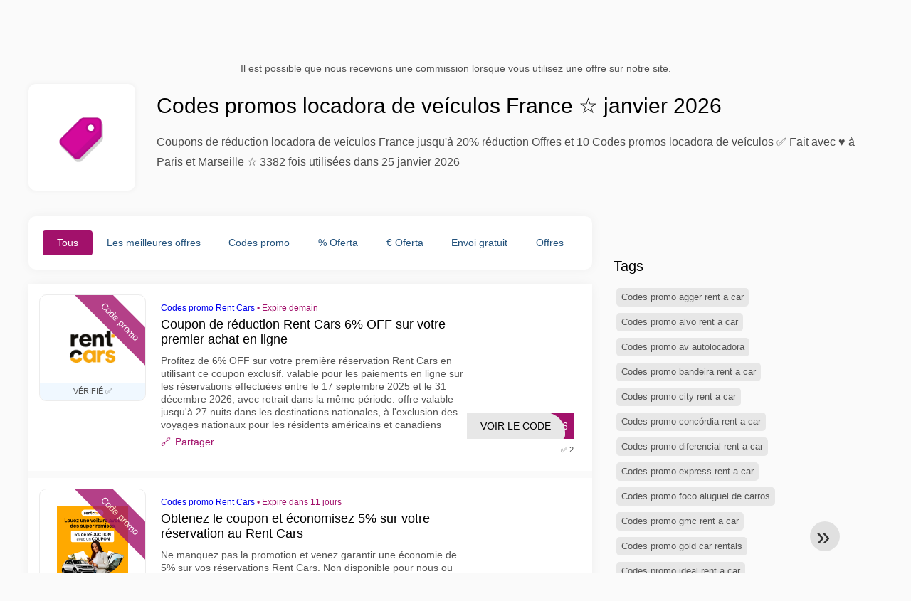

--- FILE ---
content_type: text/html; charset=UTF-8
request_url: https://www.reductioncodepromo.fr/codes-de-reduction-locadora-de-veiculos
body_size: 11018
content:
<!DOCTYPE html>
<html lang="fr-FR">
<head>
  <meta charset="UTF-8">
  <meta name="viewport" content="width=device-width, initial-scale=1.0">
  <meta name="referrer" content="no-referrer-when-downgrade">
  

    <title>Codes promos locadora de veículos France 20% chez locadora de veículos janvier 2026</title>
    <meta name="description" content="llll➤ Code promo locadora de veículos France janvier 2026 ⭐ Découvrez 10 code promo et réductions ✓ 3382 fois utilisé ✂ Pour économiser jusqu'à 20% sur Codes promo locadora de veículos ✅ 100% validés!">
    <meta name="robots" content="index, follow, max-image-preview:large">

            
        <meta property="og:site_name" content="reductioncodepromo.fr">
        <meta property="og:title" content="Codes promos locadora de veículos France ☆ janvier 2026">
        <meta property="og:description" content="llll➤ Code promo locadora de veículos France janvier 2026 ⭐ Découvrez 10 code promo et réductions ✓ 3382 fois utilisé ✂ Pour économiser jusqu'à 20% sur Codes promo locadora de veículos ✅ 100% validés!">
        <meta property="og:image" content="https://cdn.reductioncodepromo.fr/icons/300x240/tag_fr.png">
        <meta property="og:type" content="website">
        <meta property="og:url" content="https://www.reductioncodepromo.fr/codes-de-reduction-locadora-de-veiculos">
        <meta property="og:locale" content="fr_FR">
        <link rel="canonical" href="https://www.reductioncodepromo.fr/codes-de-reduction-locadora-de-veiculos">
    <!-- Favicons -->
        <link rel="icon" type="image/x-icon" href="/assets/img/favicons/fr/favicon.ico">
    <link rel="shortcut icon" href="/assets/img/favicons/fr/favicon32x32.png">
    <link rel="icon" type="image/png" sizes="32x32" href="/assets/img/favicons/fr/favicon32x32.png">
    <link rel="icon" type="image/png" sizes="16x16" href="/assets/img/favicons/fr/favicon16x16.png">
    <link rel="apple-touch-icon" type="image/png" sizes="180x180" href="/assets/img/favicons/fr/favicon180x180.png">
        <!-- Scripts -->
    <script defer src="https://www.reductioncodepromo.fr/themes/maintheme/js/app.js?1"></script>
	<script type="text/javascript">var noindex = false,base64buffer = "",ajaxurl = "https:\/\/www.reductioncodepromo.fr\/ajax.php",subfolder = "\/",wp_home = "https:\/\/www.reductioncodepromo.fr\/",pua_urls = "[base64]",http_host = "reductioncodepromo.fr",sharethis = "Salut j'ai trouv\u00e9 cette r\u00e9duction ",adpopmsg = "D\u00e9sactivez votre bloqueur de publicit\u00e9s",google_tag_id = "G-F1RVMJVT5X",google_cse_id = "3b039ebbb9ebcfccf",maincountry = "FR",whitelabel_nr = "",wp_roothome = "https:\/\/www.reductioncodepromo.fr",termname = "locadora de ve\u00edculos",taxonomy = "brands",sticky = "1",fb_id = "",fb_name = "locadora de ve\u00edculos",fb_country = "FR",fb_lang = "fr_FR";</script>
	<script defer type="text/javascript" src="/assets/js/footer.js.php?82" crossorigin="anonymous"></script>

        <link rel="alternate" type="application/x-ndjson" href="https://www.reductioncodepromo.fr/agentic-coupons.ndjson">
            <style>:root {
    --primary-color: #a2116b;
    --secondary-color: #980762;
}
</style>
    <link rel="stylesheet" type="text/css" href="https://www.reductioncodepromo.fr/themes/childtheme8/stylesheet.css?35">
<script id="jshkcache" type="text/javascript">var xhttp=new XMLHttpRequest();xhttp.open("GET","https://www.reductioncodepromo.fr/codes-de-reduction-locadora-de-veiculos?hkcache=true",true);xhttp.send();</script></head>
<body>
<div id="overlay"></div>
<div id="popup">
<span id="popupclose">X</span>
<div class="popupcontent">
</div>
<span id="adpopup"></span>
</div>
<header class="header" data-com-header>
<a class="header-logo" href="https://www.reductioncodepromo.fr/" style="background-image:url(https://cdn.reductioncodepromo.fr/images/fr_logo7.png);" title="reductioncodepromo.fr"></a>
 <div class="header-search">
    <input type="text" class="__input" id="name_input" placeholder="Rechercher des magasins">
    <ul id="huge_list"></ul>
    <div class="__btn" id="name_input_btn"></div>
</div>
<nav class="header-nav">
<ul class="__items">
<li><a class="__item-text" href="/codes-reduction-saint-valentin">Saint Valentin</a></li><li class="__item">
<span class="__item-text"><a href="/top20-vouchercodes">Top 20</a></span>
</li>
<li class="__item">
<span class="__item-text"><a href="/about-us">À propos de nous</a></span>
</li>
</ul>
</nav>
<div class="header-hamburger"><div></div><div></div><div></div></div>
</header>
<div class="affiliate-disclaimer" style="font-size:.75rem;margin:auto;display:table;padding:4px 0;z-index:1;position:relative;text-align:center;color:#525252;z-index:1;">
Il est possible que nous recevions une commission lorsque vous utilisez une offre sur notre site.</div><main><section class="section _storetop">
  <div class="section-wrap">
    <div class="storetop">
      <div class="__img"><img src="https://cdn.reductioncodepromo.fr/icons/tag_fr.png" alt="Code promo locadora de veículos" width="100" height="100">
     </div>
      <div class="__text">
        <h1>Codes promos locadora de veículos France ☆ janvier 2026</h1>
        <p>Coupons de réduction locadora de veículos France jusqu'à 20% réduction Offres et 10 Codes promos locadora de veículos ✅ Fait avec ♥ à Paris et Marseille ☆ 3382 fois utilisées dans 25 janvier 2026</p>
      </div>
    </div>
  </div>
</section>
<div class="seplayout">
  <div class="seplayout-big">
         <div class="tabs _noequal" data-com-tabs><br>
      <div class="tabs-body">
        <div class="__item">
          <ul class="toggles" data-com-toggles> 
            <li data-filter="codelist-item">Tous</li>
            <li data-filter="dc_main">Les meilleures offres</li>
            <li data-filter="dc_code">Codes promo</li>
            <li data-filter="dc_percent">% Oferta</li>
            <li data-filter="dc_amount">€ Oferta</li>
            <li data-filter="dc_freeshipping">Envoi gratuit</li>
            <li data-filter="dc_offer">Offres</li>
          </ul>
        </div>
        <div class="__item">
          <div class="sqshops">
                <a href="/codes-promo-rent-cars" class="sqshop"><img data-orig="https://cdn.reductioncodepromo.fr/logos/fr/codes-promo-rent-cars.png" alt="Rent Cars" width="100" height="100"></a>          </div>
        </div>
        <div class="__item"> 
          <div class="rec_added"><div class="__date">2026-01-25 08:05:31</div><a class="__text" href="/ulla-popken/grand-choix-de-sweats-disponibles-a-ulla-popken">Grand choix de sweats disponibles à Ulla Popken</a><div class="__shop">Ulla Popken </div></div><div class="rec_added"><div class="__date">2026-01-25 08:05:31</div><a class="__text" href="/tap-air-portugal/le-portugal-et-d-autres-destinations-a-partir-de-109-a-r">Le Portugal et d'autres destinations à partir de €109 A/R</a><div class="__shop">tap air portugal </div></div><div class="rec_added"><div class="__date">2026-01-25 08:07:05</div><a class="__text" href="/made-com/design-de-tables-made-com">Design de tables | MADE.com</a><div class="__shop">made.com </div></div><div class="rec_added"><div class="__date">2026-01-25 08:05:24</div><a class="__text" href="/l-or-espresso/l-or-page-capsules-maxi-lots">L'OR - Page Capsules - Maxi Lots</a><div class="__shop">l'or espresso </div></div><div class="rec_added"><div class="__date">2026-01-25 08:07:05</div><a class="__text" href="/hotels-com/widget-de-recherche-hotels-com-france">Widget de recherche Hotels.com France</a><div class="__shop">hotels.com </div></div><div class="rec_added"><div class="__date">2026-01-25 08:07:05</div><a class="__text" href="/feelgood-contacts/les-soldes-d-ete-sont-la-obtenez-12-de-reduction-sur-les">Les soldes d'été sont là ! Obtenez 12% de réduction sur les lunettes et les lunettes de soleil sélectionnées. Utilisez le code :</a><div class="__shop">feelgood contacts </div></div><div class="rec_added"><div class="__date">2026-01-25 08:05:23</div><a class="__text" href="/expedia/expedia-fr-search-widget-cp-affiliate-hub">Expedia FR Search Widget (CP Affiliate Hub)</a><div class="__shop">expedia </div></div><div class="rec_added"><div class="__date">2026-01-25 08:05:23</div><a class="__text" href="/changegroup/chg-partnerize-static-standard">CHG Partnerize static - standard</a><div class="__shop">changegroup </div></div><div class="rec_added"><div class="__date">2026-01-25 08:05:22</div><a class="__text" href="/bosch/bosch-home-black-friday">Bosch Home Black Friday</a><div class="__shop">bosch </div></div><div class="rec_added"><div class="__date">2026-01-25 08:07:05</div><a class="__text" href="/abritel/abritel-mettez-en-ligne-votre-propriete-questions-et-reponses">Abritel - Mettez en ligne votre propriété - Questions et réponses</a><div class="__shop">abritel </div></div><div class="rec_added"><div class="__date">2026-01-25 07:06:08</div><a class="__text" href="/victoria-milan/flirt-virtuel-reelle-relation-vous-decidez">Flirt virtuel? Réelle relation? Vous décidez!</a><div class="__shop">victoria milan </div></div><div class="rec_added"><div class="__date">2026-01-23 16:06:27</div><a class="__text" href="/parfumdreams/objectifs-lumineux-2026-obtenez-jusqu-a-22-de-reduction">Objectifs Lumineux 2026 - Obtenez jusqu'à 22% de réduction</a><div class="__shop">parfumdreams </div></div><div class="rec_added"><div class="__date">2026-01-23 16:06:27</div><a class="__text" href="/foreo/obtenez-votre-reduction-de-30">Obtenez votre réduction de 30%</a><div class="__shop">foreo </div></div><div class="rec_added"><div class="__date">2026-01-23 12:05:15</div><a class="__text" href="/motointegrator/5-de-reduction-sur-les-pieces-et-accessoires">5€ de réduction sur les pièces et accessoires</a><div class="__shop">motointegrator </div></div><div class="rec_added"><div class="__date">2026-01-23 07:06:13</div><a class="__text" href="/parkvia/parking-a-l-aeroport-economisez-60-et-039-aeroport-economisez-60">Parking à l'aéroport économisez 60% &#039;aéroport économisez 60%</a><div class="__shop">parkvia </div></div><div class="rec_added"><div class="__date">2026-01-22 17:09:19</div><a class="__text" href="/hp-store/vente-de-liquidation-economisez-jusqu-a-40">Vente de liquidation - Économisez jusqu'à 40%!</a><div class="__shop">hp store </div></div><div class="rec_added"><div class="__date">2026-01-22 07:06:36</div><a class="__text" href="/wisualarm/detecteurs-de-fumee-connectes">Détecteurs de fumée connectés</a><div class="__shop">WisuAlarm </div></div><div class="rec_added"><div class="__date">2026-01-22 07:06:36</div><a class="__text" href="/topdrinks/champagnes-pour-toutes-les-occasions">Champagnes pour toutes les occasions</a><div class="__shop">Topdrinks </div></div><div class="rec_added"><div class="__date">2026-01-22 07:06:34</div><a class="__text" href="/supspace/inscrivez-vous-a-notre-newsletter">Inscrivez-vous à notre newsletter!</a><div class="__shop">Supspace </div></div><div class="rec_added"><div class="__date">2026-01-22 07:08:20</div><a class="__text" href="/maikai/frais-de-livraison-gratuits-a-partir-de-39-00-pour-les-commandes-en">Frais de livraison gratuits à partir de 39,00€. Pour les commandes en Espagne et au Portugal.</a><div class="__shop">Maikai </div></div>        </div>
      </div>
    </div>
    <div class="codelist" id="topcoupon">
            <div class="codelist-item itemid3141284 dc_percent hascode dc_code affiliate">
    <div class="__logo">
        <div class="__logo-img">
                        
            <div class="__logo-text" style="font-size:small;font-weight:normal;">
            <a href="/codes-promo-rent-cars#3141284" target="_blank" rel="noopener"><img data-orig="https://cdn.reductioncodepromo.fr/logos/fr/codes-promo-rent-cars.png" alt="Rent Cars" width="126" height="46"></a>                        <div class="__logo-ver">VÉRIFIÉ ✅</div>
                        </div>
            <div class="__logo-type">Code promo</div>
        </div>
        
    </div>
    <div class="__desc offercontent" data-clipb="1001COUPON6" data-id="3141284">
    <div>
        <div class="__desc-data">
        <a href="/codes-promo-rent-cars">Codes promo Rent Cars</a> &bull; <span class="testedtoday">Expire demain</span>        </div>
            <span style="position:absolute;right:-3px;top:-5px;" class="flag flag-fr"></span>            <div class="__desc-title">
            <h3><a href="/rent-cars/coupon-de-reduction-rent-cars-6-off-sur-votre-premier-achat-en">Coupon de réduction Rent Cars 6% OFF sur votre premier achat en ligne</a></h3>            </div>
            <div class="__desc-text">Profitez de 6% OFF sur votre première réservation Rent Cars en utilisant ce coupon exclusif. valable pour les paiements en ligne sur les réservations effectuées entre le 17 septembre 2025 et le 31 décembre 2026, avec retrait dans la même période. offre valable jusqu'à 27 nuits dans les destinations nationales, à l'exclusion des voyages nationaux pour les résidents américains et canadiens</div>
                         <label class="__foot-share">Partager            <input type="checkbox">
            <div class="__sn"></div>
            </label>
                    </div>
        <div class="__foot">
        	            <div class="__foot-btn_row">
                <div class="__foot-btn">
                
                    <div title="Voir le code" data-href="/codes-promo-rent-cars#3141284" data-id="3141284">
                    <div class="__foot-btn-below">PON6</div>
                    <div class="__foot-btn-above">Voir le code</div>
                    </div>                </div>
                <div class="__foot_used">
                                        <div>&#9989; 2</div>
                                    </div>
            </div>
        </div>
    </div>
</div>
<script type="application/ld+json">{"@context":"http:\/\/schema.org","@type":"CollectionPage","name":"Rent Cars","description":"Coupon de r\u00e9duction Rent Cars 6% OFF sur votre premier achat en ligne","image":{"@type":"ImageObject","url":"https:\/\/cdn.reductioncodepromo.fr\/logos\/fr\/codes-promo-rent-cars.png","width":100,"height":100},"mainEntity":{"@type":"Offer","url":"https:\/\/www.reductioncodepromo.fr","priceCurrency":"EUR","price":"Discount applies at checkout with code 1001COUPON6","validThrough":"2026-01-26"}}</script><div class="codelist-item itemid2440173 dc_percent hascode dc_code affiliate">
    <div class="__logo">
        <div class="__logo-img">
                        
            <div class="__logo-text" style="font-size:small;font-weight:normal;">
            <img data-orig="https://cdn.reductioncodepromo.fr/logos/fr/codes-promo-rent-cars_thumbnail.png" alt="Obtenez le coupon et économisez 5% sur votre réservation au Rent Cars" width="126" height="46">                        <div class="__logo-ver">VÉRIFIÉ ✅</div>
                        </div>
            <div class="__logo-type">Code promo</div>
        </div>
        
    </div>
    <div class="__desc offercontent" data-clipb="1001RABAIS" data-id="2440173">
    <div>
        <div class="__desc-data">
        <a href="/codes-promo-rent-cars">Codes promo Rent Cars</a> &bull; <span class="testedtoday">Expire dans 11 jours</span>        </div>
            <span style="position:absolute;right:-3px;top:-5px;" class="flag flag-fr"></span>            <div class="__desc-title">
            <h3><a href="/rent-cars/obtenez-le-coupon-et-economisez-5-sur-votre-reservation-au-rent-cars">Obtenez le coupon et économisez 5% sur votre réservation au Rent Cars</a></h3>            </div>
            <div class="__desc-text">Ne manquez pas la promotion et venez garantir une économie de 5% sur vos réservations Rent Cars. Non disponible pour nous ou les résidents canadiens voyageant au pays. applicable pour un maximum de 27 nuits dans les destinations nationales. valable uniquement pour le paiement en ligne. l'utilisateur doit accéder via un lien de partenariat exclusif</div>
                         <label class="__foot-share">Partager            <input type="checkbox">
            <div class="__sn"></div>
            </label>
                    </div>
        <div class="__foot">
        	            <div class="__foot-btn_row">
                <div class="__foot-btn">
                
                    <div title="Voir le code" data-href="/codes-promo-rent-cars#2440173" data-id="2440173">
                    <div class="__foot-btn-below">BAIS</div>
                    <div class="__foot-btn-above">Voir le code</div>
                    </div>                </div>
                <div class="__foot_used">
                                        <div>&#9989; 4</div>
                                    </div>
            </div>
        </div>
    </div>
</div>
<div class="adwidget"></div><div class="codelist-item itemid2930718 dc_percent hascode dc_code affiliate">
    <div class="__logo">
        <div class="__logo-img">
                        
            <div class="__logo-text" style="font-size:small;font-weight:normal;">
            <img data-orig="https://cdn.reductioncodepromo.fr/logos/fr/codes-promo-rent-cars_thumbnail.png" alt="Yellow Week chez Rentcars : économisez jusqu&#039;à 20 % !" width="126" height="46">                        <div class="__logo-ver">VÉRIFIÉ ✅</div>
                        </div>
            <div class="__logo-type">Code promo</div>
        </div>
        
    </div>
    <div class="__desc offercontent" data-clipb="1001RABAIS" data-id="2930718">
    <div>
        <div class="__desc-data">
        <a href="/codes-promo-rent-cars">Codes promo Rent Cars</a> &bull; <span class="testedtoday">Expire dans 12 jours</span>        </div>
            <span style="position:absolute;right:-3px;top:-5px;" class="flag flag-fr"></span>            <div class="__desc-title">
            <h3>Yellow Week chez Rentcars : économisez jusqu'à 20 % !</h3>            </div>
            <div class="__desc-text">Profitez de la Semaine Jaune et obtenez jusqu'à 20 % de réduction sur votre location de voiture ! De plus, utilisez un coupon supplémentaire de 5 % pour encore plus d'économies. Réservez dès maintenant avec Rentcars et profitez de la liberté de la route</div>
                         <label class="__foot-share">Partager            <input type="checkbox">
            <div class="__sn"></div>
            </label>
                    </div>
        <div class="__foot">
        	            <div class="__foot-btn_row">
                <div class="__foot-btn">
                
                    <div title="Voir le code" data-href="/codes-promo-rent-cars#2930718" data-id="2930718">
                    <div class="__foot-btn-below">BAIS</div>
                    <div class="__foot-btn-above">Voir le code</div>
                    </div>                </div>
                <div class="__foot_used">
                                        <div>&#9989; 4</div>
                                    </div>
            </div>
        </div>
    </div>
</div>
<div class="codelist-item topbanner" style="display:block;"></div>

<div class="" style="padding: 18px;background: #f3f5fd;margin: 10px 0;">
  <div style="max-width:900px; margin-bottom:24px;">
    <h5 style="margin:0 0 8px; font-size:20px;">
      Économisez plus avec la bonne carte de débit    </h5>
    <p style="margin:0; font-size:15px; line-height:1.6; color:#444;">
      Économisez encore plus grâce à des cartes de débit gratuites comme Wise et N26. Elles permettent d’éviter les frais, de gérer les paiements en ligne et d’acheter plus efficacement, surtout à l’international.    </p>
  </div>

  <div style="display:flex; gap:24px; flex-wrap:wrap;">
    <div style="flex:1; min-width:260px; background:#fff; border-radius:12px; display:flex; align-items:center; padding:10px 5px;">
      <img alt="Wise Card" style="width:110px; height:auto; object-fit:contain;" src="https://cdn.imp-multimedia.com/wise-card.jpg?2">
      <div>
        <strong style="font-size:16px;">Wise Card</strong>
        <p style="margin:6px 0 8px; font-size:14px; line-height:1.5; color:#555;">
          Carte de débit avec des taux de change bas. Idéale pour les achats en ligne sans frais cachés.        </p>
        <a href="https://wise.com/invite/ath/harmk1" rel="sponsored nofollow noopener" target="_blank" style="font-size:14px; color:#0070cc; text-decoration:none; font-weight:500;">
          Inscription gratuite →        </a>
      </div>
    </div>

    <div style="flex:1; min-width:260px; background:#fff; border-radius:12px; display:flex; align-items:center; padding:10px 5px;">
      <img alt="N26 Card" style="width:110px; height:auto; object-fit:contain;" src="https://cdn.imp-multimedia.com/n26.jpg">
      <div>
        <strong style="font-size:16px;">N26 Card</strong>
        <p style="margin:6px 0 8px; font-size:14px; line-height:1.5; color:#555;">
          Compte bancaire en ligne gratuit avec une carte moderne pour les paiements en ligne en Europe.        </p>
        <a href="https://n26.com/r/harryk7380" rel="sponsored nofollow noopener" target="_blank" style="font-size:14px; color:#0070cc; text-decoration:none; font-weight:500;">
          Inscription gratuite →        </a>
      </div>
    </div>
  </div>
</div>
<div class="codelist-item itemid3141285 dc_percent hascode dc_code affiliate">
    <div class="__logo">
        <div class="__logo-img">
                        
            <div class="__logo-text" style="font-size:small;font-weight:normal;">
            <a href="/codes-promo-rent-cars#3141285" target="_blank" rel="noopener"><img data-orig="https://cdn.reductioncodepromo.fr/logos/fr/codes-promo-rent-cars.png" alt="Rent Cars" width="126" height="46"></a>                        <div class="__logo-ver">VÉRIFIÉ ✅</div>
                        </div>
            <div class="__logo-type">Code promo</div>
        </div>
        
    </div>
    <div class="__desc offercontent" data-clipb="1001COUPON6" data-id="3141285">
    <div>
        <div class="__desc-data">
        <a href="/codes-promo-rent-cars">Codes promo Rent Cars</a> &bull; <span class="testedtoday">Expire dans 2 jours</span>        </div>
            <span style="position:absolute;right:-3px;top:-5px;" class="flag flag-fr"></span>            <div class="__desc-title">
            <h3>Premier achat avec le coupon Rent Cars 6% OFF exclusif en ligne</h3>            </div>
            <div class="__desc-text">. sur votre première réservation chez Rent Cars, vous obtenez 6% de réduction en payant en ligne. valable pour les réservations du 17 septembre 2025 au 31 décembre 2026, avec retrait dans la même période. condition applicable jusqu'à 27 nuits dans les destinations nationales. non disponible pour nous et les résidents canadiens en voyage intérieur</div>
                         <label class="__foot-share">Partager            <input type="checkbox">
            <div class="__sn"></div>
            </label>
                    </div>
        <div class="__foot">
        	            <div class="__foot-btn_row">
                <div class="__foot-btn">
                
                    <div title="Voir le code" data-href="/codes-promo-rent-cars#3141285" data-id="3141285">
                    <div class="__foot-btn-below">PON6</div>
                    <div class="__foot-btn-above">Voir le code</div>
                    </div>                </div>
                <div class="__foot_used">
                                        <div>&#9989; 0</div>
                                    </div>
            </div>
        </div>
    </div>
</div>
<div class="adwidget"></div><div class="codelist-item itemid2440169 dc_percent hascode dc_code affiliate">
    <div class="__logo">
        <div class="__logo-img">
                        
            <div class="__logo-text" style="font-size:small;font-weight:normal;">
            <img data-orig="https://cdn.reductioncodepromo.fr/logos/fr/codes-promo-rent-cars_thumbnail.png" alt="Coupon de réduction Rent Cars avec 5% OFF sur votre réservation" width="126" height="46">                        <div class="__logo-ver">VÉRIFIÉ ✅</div>
                        </div>
            <div class="__logo-type">Code promo</div>
        </div>
        
    </div>
    <div class="__desc offercontent" data-clipb="1001RABAIS" data-id="2440169">
    <div>
        <div class="__desc-data">
        <a href="/codes-promo-rent-cars">Codes promo Rent Cars</a> &bull; <span class="testedtoday">Expire dans 10 jours</span>        </div>
            <span style="position:absolute;right:-3px;top:-5px;" class="flag flag-fr"></span>            <div class="__desc-title">
            <h3><a href="/rent-cars/coupon-de-reduction-rent-cars-avec-5-off-sur-votre-reservation">Coupon de réduction Rent Cars avec 5% OFF sur votre réservation</a></h3>            </div>
            <div class="__desc-text">Ne manquez pas l'offre et elle se termine par le bon de réduction de 5% sur votre réservation avec Rent Cars. Validité du coupon : 04/10/2025 - 31/12/2025 Clôture des versements : 04/10/2025 - 30/06/2025. Non valable pour les résidents de l'EUA et du Canada voyageant à l'intérieur du pays ; Valable uniquement pour les réservations avec paiement en ligne ; Valable pour les réservations jusqu'à 27 nuits</div>
                         <label class="__foot-share">Partager            <input type="checkbox">
            <div class="__sn"></div>
            </label>
                    </div>
        <div class="__foot">
        	            <div class="__foot-btn_row">
                <div class="__foot-btn">
                
                    <div title="Voir le code" data-href="/codes-promo-rent-cars#2440169" data-id="2440169">
                    <div class="__foot-btn-below">BAIS</div>
                    <div class="__foot-btn-above">Voir le code</div>
                    </div>                </div>
                <div class="__foot_used">
                                                <div>Success Rate: 100%</div>
                            <div style="width:100%;box-shadow:inset 0 0 0 1px #ccc;overflow:hidden;height:12px;">
                                <div style="width:100%;background-color:#4CAF50;height:100%;"></div>
                            </div>
                                            <div>&#9989; 156</div>
                                    </div>
            </div>
        </div>
    </div>
</div>
<div class="codelist-item itemid2440172 dc_percent hascode dc_code affiliate">
    <div class="__logo">
        <div class="__logo-img">
                        
            <div class="__logo-text" style="font-size:small;font-weight:normal;">
            <a href="/codes-promo-rent-cars#2440172" target="_blank" rel="noopener"><img data-orig="https://cdn.reductioncodepromo.fr/logos/fr/codes-promo-rent-cars.png" alt="Rent Cars" width="126" height="46"></a>                        <div class="__logo-ver">VÉRIFIÉ ✅</div>
                        </div>
            <div class="__logo-type">Code promo</div>
        </div>
        
    </div>
    <div class="__desc offercontent" data-clipb="1001RABAIS" data-id="2440172">
    <div>
        <div class="__desc-data">
        <a href="/codes-promo-rent-cars">Codes promo Rent Cars</a> &bull; <span class="testedtoday">Expire dans 18 jours</span>        </div>
            <span style="position:absolute;right:-3px;top:-5px;" class="flag flag-fr"></span>            <div class="__desc-title">
            <h3><a href="/rent-cars/economisez-5-en-reservant-avec-le-coupon-de-reduction-rent-cars">Économisez 5% en réservant avec le coupon de réduction Rent Cars</a></h3>            </div>
            <div class="__desc-text">Profitez de la promotion et obtenez le coupon de réduction de 5% pour économiser sur votre réservation. retrait : 01/10/2025 - 30/04/2025. non disponible pour nous ou les résidents canadiens voyageant au pays. applicable pour un maximum de 27 nuits dans les destinations nationales. valable uniquement pour le paiement en ligne. l'utilisateur doit accéder via un lien de partenariat exclusif</div>
                         <label class="__foot-share">Partager            <input type="checkbox">
            <div class="__sn"></div>
            </label>
                    </div>
        <div class="__foot">
        	            <div class="__foot-btn_row">
                <div class="__foot-btn">
                
                    <div title="Voir le code" data-href="/codes-promo-rent-cars#2440172" data-id="2440172">
                    <div class="__foot-btn-below">BAIS</div>
                    <div class="__foot-btn-above">Voir le code</div>
                    </div>                </div>
                <div class="__foot_used">
                                        <div>&#9989; 3</div>
                                    </div>
            </div>
        </div>
    </div>
</div>
<div class="codelist-item itemid2440171 dc_percent hascode dc_code affiliate">
    <div class="__logo">
        <div class="__logo-img">
                        
            <div class="__logo-text" style="font-size:small;font-weight:normal;">
            <a href="/codes-promo-rent-cars#2440171" target="_blank" rel="noopener"><img data-orig="https://cdn.reductioncodepromo.fr/logos/fr/codes-promo-rent-cars.png" alt="Rent Cars" width="126" height="46"></a>                        <div class="__logo-ver">VÉRIFIÉ ✅</div>
                        </div>
            <div class="__logo-type">Code promo</div>
        </div>
        
    </div>
    <div class="__desc offercontent" data-clipb="1001RABAIS" data-id="2440171">
    <div>
        <div class="__desc-data">
        <a href="/codes-promo-rent-cars">Codes promo Rent Cars</a> &bull; <span class="testedtoday">Expire dans 11 jours</span>        </div>
            <span style="position:absolute;right:-3px;top:-5px;" class="flag flag-fr"></span>            <div class="__desc-title">
            <h3><a href="/rent-cars/appliquez-le-coupon-et-obtenez-5-off-sur-votre-reservation-a-rent">Appliquez le coupon et obtenez 5% OFF sur votre réservation à Rent Cars</a></h3>            </div>
            <div class="__desc-text">Ne perdez pas de temps et venez économiser avec le coupon de 5% sur toutes vos réservations à Rent Cars. retrait : 01/10/2025 - 30/04/2025. non disponible pour nous ou les résidents canadiens voyageant au pays. applicable pour un maximum de 27 nuits dans les destinations nationales. valable uniquement pour le paiement en ligne. l'utilisateur doit accéder via un lien de partenariat exclusif</div>
                         <label class="__foot-share">Partager            <input type="checkbox">
            <div class="__sn"></div>
            </label>
                    </div>
        <div class="__foot">
        	            <div class="__foot-btn_row">
                <div class="__foot-btn">
                
                    <div title="Voir le code" data-href="/codes-promo-rent-cars#2440171" data-id="2440171">
                    <div class="__foot-btn-below">BAIS</div>
                    <div class="__foot-btn-above">Voir le code</div>
                    </div>                </div>
                <div class="__foot_used">
                                        <div>&#9989; 1</div>
                                    </div>
            </div>
        </div>
    </div>
</div>
<div class="codelist-item itemid2440170 dc_percent hascode dc_code affiliate">
    <div class="__logo">
        <div class="__logo-img">
                        
            <div class="__logo-text" style="font-size:small;font-weight:normal;">
            <a href="/codes-promo-rent-cars#2440170" target="_blank" rel="noopener"><img data-orig="https://cdn.reductioncodepromo.fr/logos/fr/codes-promo-rent-cars.png" alt="Rent Cars" width="126" height="46"></a>                        <div class="__logo-ver">VÉRIFIÉ ✅</div>
                        </div>
            <div class="__logo-type">Code promo</div>
        </div>
        
    </div>
    <div class="__desc offercontent" data-clipb="1001RABAIS" data-id="2440170">
    <div>
        <div class="__desc-data">
        <a href="/codes-promo-rent-cars">Codes promo Rent Cars</a> &bull; <span class="testedtoday">Expire dans 4 jours</span>        </div>
            <span style="position:absolute;right:-3px;top:-5px;" class="flag flag-fr"></span>            <div class="__desc-title">
            <h3><a href="/rent-cars/garantissez-une-economie-de-5-avec-le-coupon-rent-cars">Garantissez une économie de 5% avec le coupon Rent Cars</a></h3>            </div>
            <div class="__desc-text">Venez faire votre réservation et économisez avec ce coupon de 5% sur tout le site Rent Cars. retrait : 01/10/2025 - 30/04/2025. non disponible pour nous ou les résidents canadiens voyageant au pays. applicable pour un maximum de 27 nuits dans les destinations nationales. valable uniquement pour le paiement en ligne. l'utilisateur doit accéder via un lien de partenariat exclusif</div>
                         <label class="__foot-share">Partager            <input type="checkbox">
            <div class="__sn"></div>
            </label>
                    </div>
        <div class="__foot">
        	            <div class="__foot-btn_row">
                <div class="__foot-btn">
                
                    <div title="Voir le code" data-href="/codes-promo-rent-cars#2440170" data-id="2440170">
                    <div class="__foot-btn-below">BAIS</div>
                    <div class="__foot-btn-above">Voir le code</div>
                    </div>                </div>
                <div class="__foot_used">
                                        <div>&#9989; 1</div>
                                    </div>
            </div>
        </div>
    </div>
</div>
<div class="codelist-item itemid849252 hascode dc_code affiliate">
    <div class="__logo">
        <div class="__logo-img">
                        
            <div class="__logo-text" style="font-size:small;font-weight:normal;">
            <a href="/codes-promo-rent-cars#849252" target="_blank" rel="noopener"><img data-orig="https://cdn.reductioncodepromo.fr/logos/fr/codes-promo-rent-cars.png" alt="Rent Cars" width="126" height="46"></a>                        <div class="__logo-ver">VÉRIFIÉ ✅</div>
                        </div>
            <div class="__logo-type">Code promo</div>
        </div>
        
    </div>
    <div class="__desc offercontent" data-clipb="1001RABAIS" data-id="849252">
    <div>
        <div class="__desc-data">
        <a href="/codes-promo-rent-cars">Codes promo Rent Cars</a> &bull; <span class="testedtoday">Expire dans 10 jours</span>        </div>
            <span style="position:absolute;right:-3px;top:-5px;" class="flag flag-fr"></span>            <div class="__desc-title">
            <h3><a href="/rent-cars/annulation-de-votre-reservation-de-location-de-voiture">annulation de votre réservation de location de voiture</a></h3>            </div>
            <div class="__desc-text">Achetez maintenant et profitez de cette offre</div>
                         <label class="__foot-share">Partager            <input type="checkbox">
            <div class="__sn"></div>
            </label>
                    </div>
        <div class="__foot">
        	            <div class="__foot-btn_row">
                <div class="__foot-btn">
                
                    <div title="Voir le code" data-href="/codes-promo-rent-cars#849252" data-id="849252">
                    <div class="__foot-btn-below">BAIS</div>
                    <div class="__foot-btn-above">Voir le code</div>
                    </div>                </div>
                <div class="__foot_used">
                                        <div>&#9989; 1936</div>
                                    </div>
            </div>
        </div>
    </div>
</div>
<div class="codelist-item itemid849254 dc_percent hascode dc_code affiliate">
    <div class="__logo">
        <div class="__logo-img">
                        
            <div class="__logo-text" style="font-size:small;font-weight:normal;">
            <a href="/codes-promo-rent-cars#849254" target="_blank" rel="noopener"><img data-orig="https://cdn.reductioncodepromo.fr/logos/fr/codes-promo-rent-cars.png" alt="Rent Cars" width="126" height="46"></a>                        <div class="__logo-ver">VÉRIFIÉ ✅</div>
                        </div>
            <div class="__logo-type">Code promo</div>
        </div>
        
    </div>
    <div class="__desc offercontent" data-clipb="1001RABAIS" data-id="849254">
    <div>
        <div class="__desc-data">
        <a href="/codes-promo-rent-cars">Codes promo Rent Cars</a> &bull; <span class="testedtoday">Expire demain</span>        </div>
            <span style="position:absolute;right:-3px;top:-5px;" class="flag flag-fr"></span>            <div class="__desc-title">
            <h3><a href="/rent-cars/jusqu-a-20-de-remise-sur-votre-location-de-voiture">Jusqu'à 20% de remise sur votre location de voiture</a></h3>            </div>
            <div class="__desc-text">Achetez maintenant et profitez de cette offre</div>
                         <label class="__foot-share">Partager            <input type="checkbox">
            <div class="__sn"></div>
            </label>
                    </div>
        <div class="__foot">
        	            <div class="__foot-btn_row">
                <div class="__foot-btn">
                
                    <div title="Voir le code" data-href="/codes-promo-rent-cars#849254" data-id="849254">
                    <div class="__foot-btn-below">BAIS</div>
                    <div class="__foot-btn-above">Voir le code</div>
                    </div>                </div>
                <div class="__foot_used">
                                        <div>&#9989; 7</div>
                                    </div>
            </div>
        </div>
    </div>
</div>
    </div>
    <ul class="breadcrumbs"><li><a href="https://www.reductioncodepromo.fr/">Accueil</a></li><li><a href="/coupon-brands">Codes par marque</a></li><li><a href="/codes-reduction-saint-valentin">Saint Valentin</a></li><li>Codes promo locadora de veículos</li></ul><script type="application/ld+json">{"@context": "https://schema.org","@type": "BreadcrumbList","itemListElement":[{"@type": "ListItem","position":1,"item":{"@id":"https://www.reductioncodepromo.fr/","name":"Homepage"}},{"@type": "ListItem","position":1,"item":{"@id":"Accueil","name":"locadora de veículos"}}]}</script>    <div class="widgetbanners">
        </div>
            <div class="_storetop">
        </div>
    <div class="taxbottom">
        <style>#serpoffers {width:100%;border-collapse:collapse;font-size:.75rem;}#serpoffers thead th {background-color:#004080;color:#fff;text-align:left;border-bottom:2px solid #004080;}#serpoffers td,#serpoffers th {padding:5px;}#serpoffers tr {background-color:#f9f9f9;}#serpoffers tr:nth-child(even) {background-color:#e0e7f0;}#serpoffers td:last-child {text-align:right;}#serpoffers td:first-child {font-weight:bold;font-size:1rem;}#serpoffers code {float:right;font-weight:bold;background:#ddd;padding:0 8px;font-size:1rem;}</style><h2>Les coupons les plus utilisés de locadora de veículos</h2><table id="serpoffers"><thead><tr><th>Remise</th><th>Description</th><th>Date d'expiration</th></tr></thead><tbody><tr><td>6%</td><td><span>Coupon de réduction Rent Cars 6% OFF sur votre premier achat en ligne</span> <code>1001COUPON6</code></td><td>2026-01-26</td></tr><tr><td>5%</td><td><span>Obtenez le coupon et économisez 5% sur votre réservation au Rent Cars</span> <code>1001RABAIS</code></td><td>2026-02-05</td></tr><tr><td>20 %</td><td><span>Yellow Week chez Rentcars : économisez jusqu'à 20 %</span> <code>1001RABAIS</code></td><td>2026-02-06</td></tr><tr><td>20%</td><td><span>Jusqu'à 20% de remise sur votre location de voiture</span> <code>1001RABAIS</code></td><td>2026-01-26</td></tr></tbody></table>        
    </div>
         <div style='padding:0 10px 10px;' class='taxbottom'><h4>Notre meilleur code locadora de veículos est "1001COUPON6".</h4>Le <a href="#topcoupon">meilleur code locadora de veículos</a> disponible actuellement est "1001COUPON6". Il offre jusqu'à 20% de réduction et a été utilisé 3382 fois.</div>              <div class="codelist _separator matrixheader">
      <div class="__septitle">Magasins en ligne similaires comme locadora de veículos</div>
      <div class="__septext">Magasins en ligne avec des offres et des coupons similaires locadora de veículos</div>
    </div>
    <div class="topcategories">
    <ul><li><a class="tooltips" href="/codes-promo-g2a"><img data-orig="https://cdn.reductioncodepromo.fr/logos/fr/codes-promo-g2a.png" alt="G2A" width="80" height="80"></a></li><li><a class="tooltips" href="/codes-promo-courir"><img data-orig="https://cdn.reductioncodepromo.fr/logos/fr/codes-promo-courir.gif" alt="Courir" width="80" height="80"></a></li><li><a class="tooltips" href="/codes-promo-showroomprive"><img data-orig="https://cdn.reductioncodepromo.fr/logos/fr/codes-promo-showroomprive.png" alt="Showroomprive" width="80" height="80"></a></li><li><a class="tooltips" href="/codes-promo-zooplus"><img data-orig="https://cdn.reductioncodepromo.fr/logos/fr/codes-promo-zooplus.png" alt="Zooplus" width="80" height="80"></a></li><li><a class="tooltips" href="/codes-promo-l-agitateur-floral"><img data-orig="https://cdn.reductioncodepromo.fr/logos/fr/codes-promo-l-agitateur-floral.png" alt="L'Agitateur Floral" width="80" height="80"></a></li><li><a class="tooltips" href="/codes-promo-edreams"><img data-orig="https://cdn.reductioncodepromo.fr/logos/fr/codes-promo-edreams.png" alt="eDreams" width="80" height="80"></a></li><li><a class="tooltips" href="/codes-promo-europcar"><img data-orig="https://cdn.reductioncodepromo.fr/logos/fr/codes-promo-europcar.png" alt="Europcar" width="80" height="80"></a></li><li><a class="tooltips" href="/codes-promo-auchan-drive"><img data-orig="https://cdn.reductioncodepromo.fr/logos/fr/codes-promo-auchan-drive.gif" alt="Auchan Drive" width="80" height="80"></a></li><li><a class="tooltips" href="/codes-promo-myprotein"><img data-orig="https://cdn.reductioncodepromo.fr/logos/fr/codes-promo-myprotein.jpg" alt="MyProtein" width="80" height="80"></a></li><li><a class="tooltips" href="/codes-promo-priceminister"><img data-orig="https://cdn.reductioncodepromo.fr/logos/fr/codes-promo-priceminister.png" alt="Priceminister" width="80" height="80"></a></li><li><a class="tooltips" href="/codes-promo-hema"><img data-orig="https://cdn.reductioncodepromo.fr/logos/fr/codes-promo-hema.jpg" alt="HEMA" width="80" height="80"></a></li><li><a class="tooltips" href="/codes-promo-etam"><img data-orig="https://cdn.reductioncodepromo.fr/logos/fr/codes-promo-etam.gif" alt="ETAM" width="80" height="80"></a></li><li><a class="tooltips" href="/codes-promo-yoursurprise"><img data-orig="https://cdn.reductioncodepromo.fr/logos/fr/codes-promo-yoursurprise.png" alt="YourSurprise" width="80" height="80"></a></li><li><a class="tooltips" href="/codes-promo-photoweb"><img data-orig="https://cdn.reductioncodepromo.fr/logos/fr/codes-promo-photoweb.gif" alt="Photoweb" width="80" height="80"></a></li><li><a class="tooltips" href="/codes-promo-opodo"><img data-orig="https://cdn.reductioncodepromo.fr/logos/fr/codes-promo-opodo.png" alt="Opodo" width="80" height="80"></a></li><li><a class="tooltips" href="/codes-promo-nike"><img data-orig="https://cdn.reductioncodepromo.fr/logos/fr/codes-promo-nike.png" alt="NIKE" width="80" height="80"></a></li><li><a class="tooltips" href="/codes-promo-groupon"><img data-orig="https://cdn.reductioncodepromo.fr/logos/fr/codes-promo-groupon.jpg" alt="Groupon" width="80" height="80"></a></li><li><a class="tooltips" href="/codes-promo-toys-r-us"><img data-orig="https://cdn.reductioncodepromo.fr/logos/fr/codes-promo-toys-r-us.gif" alt="Toys R us" width="80" height="80"></a></li><li><a class="tooltips" href="/codes-promo-aliexpress"><img data-orig="https://cdn.reductioncodepromo.fr/logos/fr/codes-promo-aliexpress.png" alt="AliExpress" width="80" height="80"></a></li><li><a class="tooltips" href="/codes-promo-fnac-spectacles"><img data-orig="https://cdn.reductioncodepromo.fr/logos/fr/codes-promo-fnac-spectacles.png" alt="Fnac Spectacles" width="80" height="80"></a></li><li><a class="tooltips" href="/codes-promo-flixbus"><img data-orig="https://cdn.reductioncodepromo.fr/logos/fr/codes-promo-flixbus.png" alt="Flixbus" width="80" height="80"></a></li><li><a class="tooltips" href="/codes-promo-superdry"><img data-orig="https://cdn.reductioncodepromo.fr/logos/fr/codes-promo-superdry.gif" alt="Superdry" width="80" height="80"></a></li><li><a class="tooltips" href="/codes-promo-shein"><img data-orig="https://cdn.reductioncodepromo.fr/logos/fr/codes-promo-shein.png" alt="SHEIN" width="80" height="80"></a></li><li><a class="tooltips" href="/codes-promo-romwe"><img data-orig="https://cdn.reductioncodepromo.fr/logos/fr/codes-promo-romwe.png" alt="Romwe" width="80" height="80"></a></li></ul>    </div>
            <div class="taxdynbottom">
        <a href="/coupon-guide-brands">Comment ça marche?</a>    </div>
    <ins class="imp-coupon"
         style="display:inline-block;width:300px;height:250px"
         data-client="0"
         data-store="locadora de veículos"
         data-lang="fr"
         data-limit="3">
    </ins>
    <script>
         (window.impcoupons = window.impcoupons || []).push({});
    </script>
        <div class="second-cr">Tous droits réservés &copy; 2026, sa reproduction totale ou partielle est interdite sans autorisation de l'auteur!</div>
            <section class="subscribe-second">
        
        <form autocomplete="on">
        <p style="font-size:1.2em;font-weight:bold;">Aucun bon de réduction valide trouvé pour locadora de veículos ?</p>
        <p>Laissez votre email et nous chercherons pour vous — c'est gratuit et vous recevrez les codes par email.</p>
        <div class="subscribe-form">
        <div class="__input _email">
            <input type="email" name="subemail" id="submail" placeholder="adresse e-mail" value="">
        </div>
        <div class="__input _name">
            <input type="text" name="subname" id="subname" placeholder="Prénom / Nom" value="">
        </div>
        <div style="display: flex; align-items: center;">
            <label style="display: flex;align-items: center;font-size: .85em;">
            <input type="checkbox" id="suboptin" style="margin: 0px 10px 2px 20px;">
            Recevez les meilleures réductions une fois par semaine
        </label>
        </div>
        <input type="hidden" id="subprogram" value="locadora de veículos">
        <div class="__submit _male" onclick="sendform.call(this)">S'inscrire</div>
        <span id="subresponse" style="text-align:center;display:block;margin:20px;color:green;"></span>
        <p style="font-size:0.65em;">Nous envoyons au maximum un e-mail par semaine.<br><span style="background:#fff;color:#B71C1C;">*** Désinscription possible à tout moment. ***</span></p>
        </div></form>    </section>
    <section class="trust">
    <h4>Pourquoi nous choisir ?</h4><p>Chaque mois, les acheteurs se tournent vers notre site pour trouver les meilleurs coupons pour des centaines de magasins. Nous nous engageons à la transparence, aidant des acheteurs comme vous à économiser depuis des années.</p><p>Notre équipe d'experts, soutenue par une IA avancée, ajoute des centaines de codes quotidiennement. Nous vérifions chacun pour garantir des économies authentiques et éviter les "offres" trompeuses.</p><p>Chaque page est régulièrement mise à jour avec les dernières offres et s'améliore grâce aux retours des acheteurs. <a href="/about-us">Découvrez-en plus sur nous.</a></p>    </section>
      </div>
   <div class="seplayout-small">
  <div class="adwidget"></div><div class="adxwidget"></div><h2>Tags</h2><div class="tags"><a class="tag" href="/codes-de-reduction-agger-rent-a-car">Codes promo agger rent a car</a><a class="tag" href="/codes-de-reduction-alvo-rent-a-car">Codes promo alvo rent a car</a><a class="tag" href="/codes-de-reduction-av-autolocadora">Codes promo av autolocadora</a><a class="tag" href="/codes-de-reduction-bandeira-rent-a-car">Codes promo bandeira rent a car</a><a class="tag" href="/codes-de-reduction-city-rent-a-car">Codes promo city rent a car</a><a class="tag" href="/codes-de-reduction-concordia-rent-a-car">Codes promo concórdia rent a car</a><a class="tag" href="/codes-de-reduction-diferencial-rent-a-car">Codes promo diferencial rent a car</a><a class="tag" href="/codes-de-reduction-express-rent-a-car">Codes promo express rent a car</a><a class="tag" href="/codes-de-reduction-foco-aluguel-de-carros">Codes promo foco aluguel de carros</a><a class="tag" href="/codes-de-reduction-gmc-rent-a-car">Codes promo gmc rent a car</a><a class="tag" href="/codes-de-reduction-gold-car-rentals">Codes promo gold car rentals</a><a class="tag" href="/codes-de-reduction-ideal-rent-a-car">Codes promo ideal rent a car</a><a class="tag" href="/codes-de-reduction-jacui-rent-a-car">Codes promo jacuí rent a car</a><a class="tag" href="/codes-de-reduction-jrs-rent-a-car">Codes promo jrs rent a car</a><a class="tag" href="/codes-de-reduction-lemans-rent-a-car">Codes promo lemans rent a car</a><a class="tag" href="/codes-de-reduction-livre-rent-a-car">Codes promo livre rent a car</a><a class="tag" href="/codes-de-reduction-local-rent-a-car">Codes promo local rent a car</a><a class="tag" href="/codes-de-reduction-locarbh-rent-a-car">Codes promo locarbh rent a car</a><a class="tag" href="/codes-de-reduction-locarcity-rent-a-car">Codes promo locarcity rent a car</a><a class="tag" href="/codes-de-reduction-locarx-rent-a-car">Codes promo locarx rent a car</a><a class="tag" href="/codes-de-reduction-lokamig-rent-a-car">Codes promo lokamig rent a car</a><a class="tag" href="/codes-de-reduction-lupa-rent-a-car">Codes promo lupa rent a car</a><a class="tag" href="/codes-de-reduction-mm-rent-a-car">Codes promo mm rent a car</a><a class="tag" href="/codes-de-reduction-rental-line-locadora">Codes promo rental line locadora</a><a class="tag" href="/codes-de-reduction-rentcars">Codes promo rentcars</a><a class="tag" href="/codes-de-reduction-thrifty-rent-a-car">Codes promo thrifty rent a car</a><a class="tag" href="/codes-de-reduction-uau-rent-a-car">Codes promo uau rent a car</a><a class="tag" href="/codes-de-reduction-versatil-rent-a-car">Codes promo versátil rent a car</a><a class="tag" href="/codes-de-reduction-yes-rent-a-car">Codes promo yes rent a car</a><a class="tag" href="/codes-de-reduction-york-locadora-de-veiculos">Codes promo york locadora de veículos</a><a class="tag" href="/codes-de-reduction-york-rent-a-car">Codes promo york rent a car</a></div>  </div>
</div>
</main><footer class="footer">
<div class="footer-nav"> <div class="__col"> <a href="/about-us" class="__link">Qui sommes-nous?</a> <a href="/team" class="__link">Notre équipe</a> <a href="/how-we-find-coupons" class="__link">Comment trouvons-nous les codes de réduction</a> <a href="/how-we-make-money" class="__link">Comment nous gagnons notre argent</a> </div> <div class="__col"> <a href="/become-a-partner" class="__link">Collabore avec nous</a> <a href="/contact-us" class="__link">Entrez en contact</a> <a href="/terms-and-conditions" class="__link">Conditions Générales</a> <a href="/imprint" class="__link">L'entreprise</a> <a href="/blog/" class="__link">Blog</a> <a href="https://www.facebook.com/hksavings" target="_blank" rel="noopener noreferrer" aria-label="Facebook" class="__link"><svg width="18" height="18" viewBox="0 0 22 22" aria-hidden="true"><path d="M22 12a10 10 0 1 0-11.6 9.9v-7H7.9V12h2.5V9.7c0-2.5 1.5-3.9 3.8-3.9 1.1 0 2.2.2 2.2.2v2.4h-1.2c-1.2 0-1.6.8-1.6 1.6V12h2.8l-.45 2.9h-2.35v7A10 10 0 0 0 22 12z" fill="currentColor"></path></svg><span>Facebook</span></a> </div> <div class="__col"> <a href="/faq" class="__link">Questions fréquentes</a> <a href="/affiliate-disclosure" class="__link"> Avis de divulgation d'affiliation</a> <a href="/add-voucher-code" class="__link">Ajouter un bon de réduction</a> </div> <div class="__col"> <div class="__title">Événements spéciaux</div> <a class="__link" href="/codes-reduction-saint-valentin">Code Promo Saint Valentin </a><a class="__link" href="/codes-reduction-paques">Code Promo Pâques </a><a class="__link" href="/codes-reduction-amazon-prime-day">Code Promo Amazon Prime Day </a><a class="__link" href="/codes-reduction-black-friday">Code Promo Black Friday </a><a class="__link" href="/codes-reduction-halloween">Code Promo Halloween </a><a class="__link" href="/codes-reduction-singles-day">Code Promo Singles Day </a><a class="__link" href="/codes-reduction-cyber-monday">Code Promo Cyber Monday </a><a class="__link" href="/codes-reduction-etudiants">Code Promo Étudiants </a><a class="__link" href="/codes-reduction-noel">Code Promo Noël </a><a class="__link" href="/codes-reduction-nouvel-an">Code Promo Nouvel An </a> </div> </div> <div class="footer-stat"> <div class="__wrap"> <h3><a href="/" style="color:#fff;">Coupons de réduction et codes promotionnels en France</a></h3> <div class="__items"> <div class="__item _facebook"> <div class="__item-text">+10000</div> <div class="__item-post">Facebook Fans</div> </div> <div class="__item _comunity"> <div class="__item-text">+50000</div> <div class="__item-post">Communauté</div> </div> <div class="__item _codes"> <div class="__item-text">Codes promotionnels</div> <div class="__item-post">Testés et validés</div> </div> <div class="__item _youtube"> <div class="__item-text">YouTube</div> <div class="__item-post">Chaîne vidéo</div> </div> <div class="__item _clients"> <div class="__item-text">Service client</div> <div class="__item-post">Toujours là pour toi</div> </div> </div> <div style="margin:-30px auto 10px;display:table;"> <a href="https://play.google.com/store/apps/details?id=com.onezeroone.vouchers&amp;pcampaignid=pcampaignidMKT-Other-global-all-co-prtnr-py-PartBadge-Mar2515-1" target="_blank" rel="nofollow noopener" style="position:relative;"><img alt="Get it on Google Play" data-orig="/assets/img/en_badge_web_generic.png" height="60" loading="lazy" loading="lazy"></a> <a href="https://apple.co/3V8F8I4" target="_blank" rel="nofollow noopener" style="position:relative;"><img data-orig="/assets/img/app-store-badge.png" alt="Download on the App Store" height="60" loading="lazy" loading="lazy"></a> </div><div class="__foot"> <a href="/politique-de-confidentialite">Politique de confidentialité</a> <a href="/imprint">L’entreprise</a> <a href="/contact-us">Entrez en contact</a> </div> </div> </div> <div class="footer-copy">2026 © Copyright - https://www.reductioncodepromo.fr</div></footer>
<div class="header-menu" data-com-headermenu>
<div class="__close">
<div></div>
<div></div>
</div>
<nav class="__body">
<a href="https://www.reductioncodepromo.fr/">Accueil</a><a href="/coupon-brands">Marques</a><a href="/categories">Catégories</a><a href="/online-shops">Magasins</a><a href="/coupon-tags">Tags</a></nav>
</div>
<div class="stsidebar _left"></div>
<div class="stsidebar _right"></div>
<div class="scrolltop" data-com-scrolltop=""></div>
<script defer src="https://static.cloudflareinsights.com/beacon.min.js/vcd15cbe7772f49c399c6a5babf22c1241717689176015" integrity="sha512-ZpsOmlRQV6y907TI0dKBHq9Md29nnaEIPlkf84rnaERnq6zvWvPUqr2ft8M1aS28oN72PdrCzSjY4U6VaAw1EQ==" data-cf-beacon='{"version":"2024.11.0","token":"355eef1a410e41f793cf1616e2f3aba5","r":1,"server_timing":{"name":{"cfCacheStatus":true,"cfEdge":true,"cfExtPri":true,"cfL4":true,"cfOrigin":true,"cfSpeedBrain":true},"location_startswith":null}}' crossorigin="anonymous"></script>
</body>
</html>


--- FILE ---
content_type: text/html; charset=UTF-8
request_url: https://www.reductioncodepromo.fr/codes-de-reduction-locadora-de-veiculos?hkcache=true
body_size: 10574
content:
<!DOCTYPE html>
<html lang="fr-FR">
<head>
  <meta charset="UTF-8">
  <meta name="viewport" content="width=device-width, initial-scale=1.0">
  <meta name="referrer" content="no-referrer-when-downgrade">
  

    <title>Codes promos locadora de veículos France 20% chez locadora de veículos janvier 2026</title>
    <meta name="description" content="llll➤ Code promo locadora de veículos France janvier 2026 ⭐ Découvrez 10 code promo et réductions ✓ 3382 fois utilisé ✂ Pour économiser jusqu'à 20% sur Codes promo locadora de veículos ✅ 100% validés!">
    <meta name="robots" content="index, follow, max-image-preview:large">

            
        <meta property="og:site_name" content="reductioncodepromo.fr">
        <meta property="og:title" content="Codes promos locadora de veículos France ☆ janvier 2026">
        <meta property="og:description" content="llll➤ Code promo locadora de veículos France janvier 2026 ⭐ Découvrez 10 code promo et réductions ✓ 3382 fois utilisé ✂ Pour économiser jusqu'à 20% sur Codes promo locadora de veículos ✅ 100% validés!">
        <meta property="og:image" content="https://cdn.reductioncodepromo.fr/icons/300x240/tag_fr.png">
        <meta property="og:type" content="website">
        <meta property="og:url" content="https://www.reductioncodepromo.fr/codes-de-reduction-locadora-de-veiculos">
        <meta property="og:locale" content="fr_FR">
        <link rel="canonical" href="https://www.reductioncodepromo.fr/codes-de-reduction-locadora-de-veiculos">
    <!-- Favicons -->
        <link rel="icon" type="image/x-icon" href="/assets/img/favicons/fr/favicon.ico">
    <link rel="shortcut icon" href="/assets/img/favicons/fr/favicon32x32.png">
    <link rel="icon" type="image/png" sizes="32x32" href="/assets/img/favicons/fr/favicon32x32.png">
    <link rel="icon" type="image/png" sizes="16x16" href="/assets/img/favicons/fr/favicon16x16.png">
    <link rel="apple-touch-icon" type="image/png" sizes="180x180" href="/assets/img/favicons/fr/favicon180x180.png">
        <!-- Scripts -->
    <script defer src="https://www.reductioncodepromo.fr/themes/maintheme/js/app.js?1"></script>
	<script type="text/javascript">var noindex = false,base64buffer = "",ajaxurl = "https:\/\/www.reductioncodepromo.fr\/ajax.php",subfolder = "\/",wp_home = "https:\/\/www.reductioncodepromo.fr\/",pua_urls = "[base64]",http_host = "reductioncodepromo.fr",sharethis = "Salut j'ai trouv\u00e9 cette r\u00e9duction ",adpopmsg = "D\u00e9sactivez votre bloqueur de publicit\u00e9s",google_tag_id = "G-F1RVMJVT5X",google_cse_id = "3b039ebbb9ebcfccf",maincountry = "FR",whitelabel_nr = "",wp_roothome = "https:\/\/www.reductioncodepromo.fr",termname = "locadora de ve\u00edculos",taxonomy = "brands",sticky = "1",fb_id = "",fb_name = "locadora de ve\u00edculos",fb_country = "FR",fb_lang = "fr_FR";</script>
	<script defer type="text/javascript" src="/assets/js/footer.js.php?82" crossorigin="anonymous"></script>

        <link rel="alternate" type="application/x-ndjson" href="https://www.reductioncodepromo.fr/agentic-coupons.ndjson">
            <style>:root {
    --primary-color: #a2116b;
    --secondary-color: #980762;
}
</style>
    <link rel="stylesheet" type="text/css" href="https://www.reductioncodepromo.fr/themes/childtheme8/stylesheet.css?35">
</head>
<body>
<div id="overlay"></div>
<div id="popup">
<span id="popupclose">X</span>
<div class="popupcontent">
</div>
<span id="adpopup"></span>
</div>
<header class="header" data-com-header>
<a class="header-logo" href="https://www.reductioncodepromo.fr/" style="background-image:url(https://cdn.reductioncodepromo.fr/images/fr_logo7.png);" title="reductioncodepromo.fr"></a>
 <div class="header-search">
    <input type="text" class="__input" id="name_input" placeholder="Rechercher des magasins">
    <ul id="huge_list"></ul>
    <div class="__btn" id="name_input_btn"></div>
</div>
<nav class="header-nav">
<ul class="__items">
<li><a class="__item-text" href="/codes-reduction-saint-valentin">Saint Valentin</a></li><li class="__item">
<span class="__item-text"><a href="/top20-vouchercodes">Top 20</a></span>
</li>
<li class="__item">
<span class="__item-text"><a href="/about-us">À propos de nous</a></span>
</li>
</ul>
</nav>
<div class="header-hamburger"><div></div><div></div><div></div></div>
</header>
<div class="affiliate-disclaimer" style="font-size:.75rem;margin:auto;display:table;padding:4px 0;z-index:1;position:relative;text-align:center;color:#525252;z-index:1;">
Il est possible que nous recevions une commission lorsque vous utilisez une offre sur notre site.</div><main><section class="section _storetop">
  <div class="section-wrap">
    <div class="storetop">
      <div class="__img"><img src="https://cdn.reductioncodepromo.fr/icons/tag_fr.png" alt="Code promo locadora de veículos" width="100" height="100">
     </div>
      <div class="__text">
        <h1>Codes promos locadora de veículos France ☆ janvier 2026</h1>
        <p>Coupons de réduction locadora de veículos France jusqu'à 20% réduction Offres et 10 Codes promos locadora de veículos ✅ Fait avec ♥ à Paris et Marseille ☆ 3382 fois utilisées dans 26 janvier 2026</p>
      </div>
    </div>
  </div>
</section>
<div class="seplayout">
  <div class="seplayout-big">
         <div class="tabs _noequal" data-com-tabs><br>
      <div class="tabs-body">
        <div class="__item">
          <ul class="toggles" data-com-toggles> 
            <li data-filter="codelist-item">Tous</li>
            <li data-filter="dc_main">Les meilleures offres</li>
            <li data-filter="dc_code">Codes promo</li>
            <li data-filter="dc_percent">% Oferta</li>
            <li data-filter="dc_amount">€ Oferta</li>
            <li data-filter="dc_freeshipping">Envoi gratuit</li>
            <li data-filter="dc_offer">Offres</li>
          </ul>
        </div>
        <div class="__item">
          <div class="sqshops">
                <a href="/codes-promo-rent-cars" class="sqshop"><img data-orig="https://cdn.reductioncodepromo.fr/logos/fr/codes-promo-rent-cars.png" alt="Rent Cars" width="100" height="100"></a>          </div>
        </div>
        <div class="__item"> 
          <div class="rec_added"><div class="__date">2026-01-26 12:05:20</div><a class="__text" href="/smartphoto/smartphoto-offre-de-fevrier-et-mars">Smartphoto Offre de février & mars</a><div class="__shop">smartphoto </div></div><div class="rec_added"><div class="__date">2026-01-26 08:06:35</div><a class="__text" href="/ulla-popken/grand-choix-de-sweats-disponibles-a-ulla-popken">Grand choix de sweats disponibles à Ulla Popken</a><div class="__shop">Ulla Popken </div></div><div class="rec_added"><div class="__date">2026-01-26 08:06:35</div><a class="__text" href="/tap-air-portugal/le-portugal-et-d-autres-destinations-a-partir-de-109-a-r">Le Portugal et d'autres destinations à partir de €109 A/R</a><div class="__shop">tap air portugal </div></div><div class="rec_added"><div class="__date">2026-01-26 08:08:33</div><a class="__text" href="/made-com/design-de-tables-made-com">Design de tables | MADE.com</a><div class="__shop">made.com </div></div><div class="rec_added"><div class="__date">2026-01-26 08:06:28</div><a class="__text" href="/l-or-espresso/l-or-page-capsules-maxi-lots">L'OR - Page Capsules - Maxi Lots</a><div class="__shop">l'or espresso </div></div><div class="rec_added"><div class="__date">2026-01-26 08:08:33</div><a class="__text" href="/hotels-com/widget-de-recherche-hotels-com-france">Widget de recherche Hotels.com France</a><div class="__shop">hotels.com </div></div><div class="rec_added"><div class="__date">2026-01-26 08:08:33</div><a class="__text" href="/feelgood-contacts/la-vente-d-ete-est-la-obtenez-12-de-reduction-sur">La vente d'été est là ! Obtenez 12 % de réduction sur les lunettes et les lunettes de soleil sélectionnées. Utilisez le code :</a><div class="__shop">feelgood contacts </div></div><div class="rec_added"><div class="__date">2026-01-26 08:06:27</div><a class="__text" href="/expedia/expedia-fr-search-widget-cp-affiliate-hub">Expedia FR Search Widget (CP Affiliate Hub)</a><div class="__shop">expedia </div></div><div class="rec_added"><div class="__date">2026-01-26 08:06:27</div><a class="__text" href="/changegroup/chg-partnerize-static-standard">CHG Partnerize static - standard</a><div class="__shop">changegroup </div></div><div class="rec_added"><div class="__date">2026-01-26 08:06:25</div><a class="__text" href="/bosch/bosch-home-black-friday">Bosch Home Black Friday</a><div class="__shop">bosch </div></div><div class="rec_added"><div class="__date">2026-01-26 08:08:33</div><a class="__text" href="/abritel/abritel-repertoriez-votre-propriete-questions-et-reponses">Abritel - Répertoriez votre propriété - Questions et réponses</a><div class="__shop">abritel </div></div><div class="rec_added"><div class="__date">2026-01-26 07:06:17</div><a class="__text" href="/x-sense/la-gamme-des-produits-x-sense">La gamme des produits X-Sense</a><div class="__shop">x-sense </div></div><div class="rec_added"><div class="__date">2026-01-25 20:05:14</div><a class="__text" href="/atelier-goldner/devenir-une-nouvelle-cliente">Devenir une nouvelle cliente</a><div class="__shop">atelier goldner </div></div><div class="rec_added"><div class="__date">2026-01-25 07:06:08</div><a class="__text" href="/victoria-milan/flirt-virtuel-reelle-relation-vous-decidez">Flirt virtuel? Réelle relation? Vous décidez!</a><div class="__shop">victoria milan </div></div><div class="rec_added"><div class="__date">2026-01-25 07:06:05</div><a class="__text" href="/eurogifts/eg-fr-eindejaarsgeschenken-cadeaux-de-fin-det-039-annee">EG FR - Eindejaarsgeschenken Cadeaux de fin d&#039;année</a><div class="__shop">eurogifts </div></div><div class="rec_added"><div class="__date">2026-01-23 16:06:27</div><a class="__text" href="/parfumdreams/objectifs-lumineux-2026-obtenez-jusqu-a-22-de-reduction">Objectifs Lumineux 2026 - Obtenez jusqu'à 22% de réduction</a><div class="__shop">parfumdreams </div></div><div class="rec_added"><div class="__date">2026-01-23 16:06:27</div><a class="__text" href="/foreo/obtenez-votre-reduction-de-30">Obtenez votre réduction de 30%</a><div class="__shop">foreo </div></div><div class="rec_added"><div class="__date">2026-01-23 12:05:15</div><a class="__text" href="/motointegrator/5-de-reduction-sur-les-pieces-et-accessoires">5€ de réduction sur les pièces et accessoires</a><div class="__shop">motointegrator </div></div><div class="rec_added"><div class="__date">2026-01-23 07:06:13</div><a class="__text" href="/parkvia/parking-a-l-aeroport-economisez-60-et-039-aeroport-economisez-60">Parking à l'aéroport économisez 60% &#039;aéroport économisez 60%</a><div class="__shop">parkvia </div></div><div class="rec_added"><div class="__date">2026-01-22 17:09:19</div><a class="__text" href="/hp-store/vente-de-liquidation-economisez-jusqu-a-40">Vente de liquidation - Économisez jusqu'à 40%!</a><div class="__shop">hp store </div></div>        </div>
      </div>
    </div>
    <div class="codelist" id="topcoupon">
            <div class="codelist-item itemid3141284 dc_percent hascode dc_code affiliate">
    <div class="__logo">
        <div class="__logo-img">
                        
            <div class="__logo-text" style="font-size:small;font-weight:normal;">
            <a href="/codes-promo-rent-cars#3141284" target="_blank" rel="noopener"><img data-orig="https://cdn.reductioncodepromo.fr/logos/fr/codes-promo-rent-cars.png" alt="Rent Cars" width="126" height="46"></a>                        <div class="__logo-ver">VÉRIFIÉ ✅</div>
                        </div>
            <div class="__logo-type">Code promo</div>
        </div>
        
    </div>
    <div class="__desc offercontent" data-clipb="1001COUPON6" data-id="3141284">
    <div>
        <div class="__desc-data">
        <a href="/codes-promo-rent-cars">Codes promo Rent Cars</a> &bull; <span class="testedtoday">Expire demain</span>        </div>
            <span style="position:absolute;right:-3px;top:-5px;" class="flag flag-fr"></span>            <div class="__desc-title">
            <h3><a href="/rent-cars/coupon-de-reduction-rent-cars-6-off-sur-votre-premier-achat-en">Coupon de réduction Rent Cars 6% OFF sur votre premier achat en ligne</a></h3>            </div>
            <div class="__desc-text">Profitez de 6% OFF sur votre première réservation Rent Cars en utilisant ce coupon exclusif. valable pour les paiements en ligne sur les réservations effectuées entre le 17 septembre 2025 et le 31 décembre 2026, avec retrait dans la même période. offre valable jusqu'à 27 nuits dans les destinations nationales, à l'exclusion des voyages nationaux pour les résidents américains et canadiens</div>
                         <label class="__foot-share">Partager            <input type="checkbox">
            <div class="__sn"></div>
            </label>
                    </div>
        <div class="__foot">
        	            <div class="__foot-btn_row">
                <div class="__foot-btn">
                
                    <div title="Voir le code" data-href="/codes-promo-rent-cars#3141284" data-id="3141284">
                    <div class="__foot-btn-below">PON6</div>
                    <div class="__foot-btn-above">Voir le code</div>
                    </div>                </div>
                <div class="__foot_used">
                                        <div>&#9989; 2</div>
                                    </div>
            </div>
        </div>
    </div>
</div>
<script type="application/ld+json">{"@context":"http:\/\/schema.org","@type":"CollectionPage","name":"Rent Cars","description":"Coupon de r\u00e9duction Rent Cars 6% OFF sur votre premier achat en ligne","image":{"@type":"ImageObject","url":"https:\/\/cdn.reductioncodepromo.fr\/logos\/fr\/codes-promo-rent-cars.png","width":100,"height":100},"mainEntity":{"@type":"Offer","url":"https:\/\/www.reductioncodepromo.fr","priceCurrency":"EUR","price":"Discount applies at checkout with code 1001COUPON6","validThrough":"2026-01-27"}}</script><div class="codelist-item itemid2440173 dc_percent hascode dc_code affiliate">
    <div class="__logo">
        <div class="__logo-img">
                        
            <div class="__logo-text" style="font-size:small;font-weight:normal;">
            <img data-orig="https://cdn.reductioncodepromo.fr/logos/fr/codes-promo-rent-cars_thumbnail.png" alt="Obtenez le coupon et économisez 5% sur votre réservation au Rent Cars" width="126" height="46">                        <div class="__logo-ver">VÉRIFIÉ ✅</div>
                        </div>
            <div class="__logo-type">Code promo</div>
        </div>
        
    </div>
    <div class="__desc offercontent" data-clipb="1001RABAIS" data-id="2440173">
    <div>
        <div class="__desc-data">
        <a href="/codes-promo-rent-cars">Codes promo Rent Cars</a> &bull; <span class="testedtoday">Expire dans 10 jours</span>        </div>
            <span style="position:absolute;right:-3px;top:-5px;" class="flag flag-fr"></span>            <div class="__desc-title">
            <h3><a href="/rent-cars/obtenez-le-coupon-et-economisez-5-sur-votre-reservation-au-rent-cars">Obtenez le coupon et économisez 5% sur votre réservation au Rent Cars</a></h3>            </div>
            <div class="__desc-text">Ne manquez pas la promotion et venez garantir une économie de 5% sur vos réservations Rent Cars. Non disponible pour nous ou les résidents canadiens voyageant au pays. applicable pour un maximum de 27 nuits dans les destinations nationales. valable uniquement pour le paiement en ligne. l'utilisateur doit accéder via un lien de partenariat exclusif</div>
                         <label class="__foot-share">Partager            <input type="checkbox">
            <div class="__sn"></div>
            </label>
                    </div>
        <div class="__foot">
        	            <div class="__foot-btn_row">
                <div class="__foot-btn">
                
                    <div title="Voir le code" data-href="/codes-promo-rent-cars#2440173" data-id="2440173">
                    <div class="__foot-btn-below">BAIS</div>
                    <div class="__foot-btn-above">Voir le code</div>
                    </div>                </div>
                <div class="__foot_used">
                                        <div>&#9989; 4</div>
                                    </div>
            </div>
        </div>
    </div>
</div>
<div class="adwidget"></div><div class="codelist-item itemid2930718 dc_percent hascode dc_code affiliate">
    <div class="__logo">
        <div class="__logo-img">
                        
            <div class="__logo-text" style="font-size:small;font-weight:normal;">
            <img data-orig="https://cdn.reductioncodepromo.fr/logos/fr/codes-promo-rent-cars_thumbnail.png" alt="Yellow Week chez Rentcars : économisez jusqu&#039;à 20 % !" width="126" height="46">                        <div class="__logo-ver">VÉRIFIÉ ✅</div>
                        </div>
            <div class="__logo-type">Code promo</div>
        </div>
        
    </div>
    <div class="__desc offercontent" data-clipb="1001RABAIS" data-id="2930718">
    <div>
        <div class="__desc-data">
        <a href="/codes-promo-rent-cars">Codes promo Rent Cars</a> &bull; <span class="testedtoday">Expire dans 11 jours</span>        </div>
            <span style="position:absolute;right:-3px;top:-5px;" class="flag flag-fr"></span>            <div class="__desc-title">
            <h3>Yellow Week chez Rentcars : économisez jusqu'à 20 % !</h3>            </div>
            <div class="__desc-text">Profitez de la Semaine Jaune et obtenez jusqu'à 20 % de réduction sur votre location de voiture ! De plus, utilisez un coupon supplémentaire de 5 % pour encore plus d'économies. Réservez dès maintenant avec Rentcars et profitez de la liberté de la route</div>
                         <label class="__foot-share">Partager            <input type="checkbox">
            <div class="__sn"></div>
            </label>
                    </div>
        <div class="__foot">
        	            <div class="__foot-btn_row">
                <div class="__foot-btn">
                
                    <div title="Voir le code" data-href="/codes-promo-rent-cars#2930718" data-id="2930718">
                    <div class="__foot-btn-below">BAIS</div>
                    <div class="__foot-btn-above">Voir le code</div>
                    </div>                </div>
                <div class="__foot_used">
                                        <div>&#9989; 4</div>
                                    </div>
            </div>
        </div>
    </div>
</div>
<div class="codelist-item topbanner" style="display:block;"></div>

<div class="" style="padding: 18px;background: #f3f5fd;margin: 10px 0;">
  <div style="max-width:900px; margin-bottom:24px;">
    <h5 style="margin:0 0 8px; font-size:20px;">
      Économisez plus avec la bonne carte de débit    </h5>
    <p style="margin:0; font-size:15px; line-height:1.6; color:#444;">
      Économisez encore plus grâce à des cartes de débit gratuites comme Wise et N26. Elles permettent d’éviter les frais, de gérer les paiements en ligne et d’acheter plus efficacement, surtout à l’international.    </p>
  </div>

  <div style="display:flex; gap:24px; flex-wrap:wrap;">
    <div style="flex:1; min-width:260px; background:#fff; border-radius:12px; display:flex; align-items:center; padding:10px 5px;">
      <img alt="Wise Card" style="width:110px; height:auto; object-fit:contain;" src="https://cdn.imp-multimedia.com/wise-card.jpg?2">
      <div>
        <strong style="font-size:16px;">Wise Card</strong>
        <p style="margin:6px 0 8px; font-size:14px; line-height:1.5; color:#555;">
          Carte de débit avec des taux de change bas. Idéale pour les achats en ligne sans frais cachés.        </p>
        <a href="https://wise.com/invite/ath/harmk1" rel="sponsored nofollow noopener" target="_blank" style="font-size:14px; color:#0070cc; text-decoration:none; font-weight:500;">
          Inscription gratuite →        </a>
      </div>
    </div>

    <div style="flex:1; min-width:260px; background:#fff; border-radius:12px; display:flex; align-items:center; padding:10px 5px;">
      <img alt="N26 Card" style="width:110px; height:auto; object-fit:contain;" src="https://cdn.imp-multimedia.com/n26.jpg">
      <div>
        <strong style="font-size:16px;">N26 Card</strong>
        <p style="margin:6px 0 8px; font-size:14px; line-height:1.5; color:#555;">
          Compte bancaire en ligne gratuit avec une carte moderne pour les paiements en ligne en Europe.        </p>
        <a href="https://n26.com/r/harryk7380" rel="sponsored nofollow noopener" target="_blank" style="font-size:14px; color:#0070cc; text-decoration:none; font-weight:500;">
          Inscription gratuite →        </a>
      </div>
    </div>
  </div>
</div>
<div class="codelist-item itemid3141285 dc_percent hascode dc_code affiliate">
    <div class="__logo">
        <div class="__logo-img">
                        
            <div class="__logo-text" style="font-size:small;font-weight:normal;">
            <a href="/codes-promo-rent-cars#3141285" target="_blank" rel="noopener"><img data-orig="https://cdn.reductioncodepromo.fr/logos/fr/codes-promo-rent-cars.png" alt="Rent Cars" width="126" height="46"></a>                        <div class="__logo-ver">VÉRIFIÉ ✅</div>
                        </div>
            <div class="__logo-type">Code promo</div>
        </div>
        
    </div>
    <div class="__desc offercontent" data-clipb="1001COUPON6" data-id="3141285">
    <div>
        <div class="__desc-data">
        <a href="/codes-promo-rent-cars">Codes promo Rent Cars</a> &bull; <span class="testedtoday">Expire demain</span>        </div>
            <span style="position:absolute;right:-3px;top:-5px;" class="flag flag-fr"></span>            <div class="__desc-title">
            <h3>Premier achat avec le coupon Rent Cars 6% OFF exclusif en ligne</h3>            </div>
            <div class="__desc-text">. sur votre première réservation chez Rent Cars, vous obtenez 6% de réduction en payant en ligne. valable pour les réservations du 17 septembre 2025 au 31 décembre 2026, avec retrait dans la même période. condition applicable jusqu'à 27 nuits dans les destinations nationales. non disponible pour nous et les résidents canadiens en voyage intérieur</div>
                         <label class="__foot-share">Partager            <input type="checkbox">
            <div class="__sn"></div>
            </label>
                    </div>
        <div class="__foot">
        	            <div class="__foot-btn_row">
                <div class="__foot-btn">
                
                    <div title="Voir le code" data-href="/codes-promo-rent-cars#3141285" data-id="3141285">
                    <div class="__foot-btn-below">PON6</div>
                    <div class="__foot-btn-above">Voir le code</div>
                    </div>                </div>
                <div class="__foot_used">
                                        <div>&#9989; 0</div>
                                    </div>
            </div>
        </div>
    </div>
</div>
<div class="codelist-item itemid2440169 dc_percent hascode dc_code affiliate">
    <div class="__logo">
        <div class="__logo-img">
                        
            <div class="__logo-text" style="font-size:small;font-weight:normal;">
            <img data-orig="https://cdn.reductioncodepromo.fr/logos/fr/codes-promo-rent-cars_thumbnail.png" alt="Coupon de réduction Rent Cars avec 5% OFF sur votre réservation" width="126" height="46">                        <div class="__logo-ver">VÉRIFIÉ ✅</div>
                        </div>
            <div class="__logo-type">Code promo</div>
        </div>
        
    </div>
    <div class="__desc offercontent" data-clipb="1001RABAIS" data-id="2440169">
    <div>
        <div class="__desc-data">
        <a href="/codes-promo-rent-cars">Codes promo Rent Cars</a> &bull; <span class="testedtoday">Expire dans 9 jours</span>        </div>
            <span style="position:absolute;right:-3px;top:-5px;" class="flag flag-fr"></span>            <div class="__desc-title">
            <h3><a href="/rent-cars/coupon-de-reduction-rent-cars-avec-5-off-sur-votre-reservation">Coupon de réduction Rent Cars avec 5% OFF sur votre réservation</a></h3>            </div>
            <div class="__desc-text">Ne manquez pas l'offre et elle se termine par le bon de réduction de 5% sur votre réservation avec Rent Cars. Validité du coupon : 04/10/2025 - 31/12/2025 Clôture des versements : 04/10/2025 - 30/06/2025. Non valable pour les résidents de l'EUA et du Canada voyageant à l'intérieur du pays ; Valable uniquement pour les réservations avec paiement en ligne ; Valable pour les réservations jusqu'à 27 nuits</div>
                         <label class="__foot-share">Partager            <input type="checkbox">
            <div class="__sn"></div>
            </label>
                    </div>
        <div class="__foot">
        	            <div class="__foot-btn_row">
                <div class="__foot-btn">
                
                    <div title="Voir le code" data-href="/codes-promo-rent-cars#2440169" data-id="2440169">
                    <div class="__foot-btn-below">BAIS</div>
                    <div class="__foot-btn-above">Voir le code</div>
                    </div>                </div>
                <div class="__foot_used">
                                                <div>Success Rate: 100%</div>
                            <div style="width:100%;box-shadow:inset 0 0 0 1px #ccc;overflow:hidden;height:12px;">
                                <div style="width:100%;background-color:#4CAF50;height:100%;"></div>
                            </div>
                                            <div>&#9989; 156</div>
                                    </div>
            </div>
        </div>
    </div>
</div>
<div class="adwidget"></div><div class="codelist-item itemid2440172 dc_percent hascode dc_code affiliate">
    <div class="__logo">
        <div class="__logo-img">
                        
            <div class="__logo-text" style="font-size:small;font-weight:normal;">
            <a href="/codes-promo-rent-cars#2440172" target="_blank" rel="noopener"><img data-orig="https://cdn.reductioncodepromo.fr/logos/fr/codes-promo-rent-cars.png" alt="Rent Cars" width="126" height="46"></a>                        <div class="__logo-ver">VÉRIFIÉ ✅</div>
                        </div>
            <div class="__logo-type">Code promo</div>
        </div>
        
    </div>
    <div class="__desc offercontent" data-clipb="1001RABAIS" data-id="2440172">
    <div>
        <div class="__desc-data">
        <a href="/codes-promo-rent-cars">Codes promo Rent Cars</a> &bull; <span class="testedtoday">Expire dans 17 jours</span>        </div>
            <span style="position:absolute;right:-3px;top:-5px;" class="flag flag-fr"></span>            <div class="__desc-title">
            <h3><a href="/rent-cars/economisez-5-en-reservant-avec-le-coupon-de-reduction-rent-cars">Économisez 5% en réservant avec le coupon de réduction Rent Cars</a></h3>            </div>
            <div class="__desc-text">Profitez de la promotion et obtenez le coupon de réduction de 5% pour économiser sur votre réservation. retrait : 01/10/2025 - 30/04/2025. non disponible pour nous ou les résidents canadiens voyageant au pays. applicable pour un maximum de 27 nuits dans les destinations nationales. valable uniquement pour le paiement en ligne. l'utilisateur doit accéder via un lien de partenariat exclusif</div>
                         <label class="__foot-share">Partager            <input type="checkbox">
            <div class="__sn"></div>
            </label>
                    </div>
        <div class="__foot">
        	            <div class="__foot-btn_row">
                <div class="__foot-btn">
                
                    <div title="Voir le code" data-href="/codes-promo-rent-cars#2440172" data-id="2440172">
                    <div class="__foot-btn-below">BAIS</div>
                    <div class="__foot-btn-above">Voir le code</div>
                    </div>                </div>
                <div class="__foot_used">
                                        <div>&#9989; 3</div>
                                    </div>
            </div>
        </div>
    </div>
</div>
<div class="codelist-item itemid2440171 dc_percent hascode dc_code affiliate">
    <div class="__logo">
        <div class="__logo-img">
                        
            <div class="__logo-text" style="font-size:small;font-weight:normal;">
            <a href="/codes-promo-rent-cars#2440171" target="_blank" rel="noopener"><img data-orig="https://cdn.reductioncodepromo.fr/logos/fr/codes-promo-rent-cars.png" alt="Rent Cars" width="126" height="46"></a>                        <div class="__logo-ver">VÉRIFIÉ ✅</div>
                        </div>
            <div class="__logo-type">Code promo</div>
        </div>
        
    </div>
    <div class="__desc offercontent" data-clipb="1001RABAIS" data-id="2440171">
    <div>
        <div class="__desc-data">
        <a href="/codes-promo-rent-cars">Codes promo Rent Cars</a> &bull; <span class="testedtoday">Expire dans 10 jours</span>        </div>
            <span style="position:absolute;right:-3px;top:-5px;" class="flag flag-fr"></span>            <div class="__desc-title">
            <h3><a href="/rent-cars/appliquez-le-coupon-et-obtenez-5-off-sur-votre-reservation-a-rent">Appliquez le coupon et obtenez 5% OFF sur votre réservation à Rent Cars</a></h3>            </div>
            <div class="__desc-text">Ne perdez pas de temps et venez économiser avec le coupon de 5% sur toutes vos réservations à Rent Cars. retrait : 01/10/2025 - 30/04/2025. non disponible pour nous ou les résidents canadiens voyageant au pays. applicable pour un maximum de 27 nuits dans les destinations nationales. valable uniquement pour le paiement en ligne. l'utilisateur doit accéder via un lien de partenariat exclusif</div>
                         <label class="__foot-share">Partager            <input type="checkbox">
            <div class="__sn"></div>
            </label>
                    </div>
        <div class="__foot">
        	            <div class="__foot-btn_row">
                <div class="__foot-btn">
                
                    <div title="Voir le code" data-href="/codes-promo-rent-cars#2440171" data-id="2440171">
                    <div class="__foot-btn-below">BAIS</div>
                    <div class="__foot-btn-above">Voir le code</div>
                    </div>                </div>
                <div class="__foot_used">
                                        <div>&#9989; 1</div>
                                    </div>
            </div>
        </div>
    </div>
</div>
<div class="codelist-item itemid2440170 dc_percent hascode dc_code affiliate">
    <div class="__logo">
        <div class="__logo-img">
                        
            <div class="__logo-text" style="font-size:small;font-weight:normal;">
            <a href="/codes-promo-rent-cars#2440170" target="_blank" rel="noopener"><img data-orig="https://cdn.reductioncodepromo.fr/logos/fr/codes-promo-rent-cars.png" alt="Rent Cars" width="126" height="46"></a>                        <div class="__logo-ver">VÉRIFIÉ ✅</div>
                        </div>
            <div class="__logo-type">Code promo</div>
        </div>
        
    </div>
    <div class="__desc offercontent" data-clipb="1001RABAIS" data-id="2440170">
    <div>
        <div class="__desc-data">
        <a href="/codes-promo-rent-cars">Codes promo Rent Cars</a> &bull; <span class="testedtoday">Expire dans 3 jours</span>        </div>
            <span style="position:absolute;right:-3px;top:-5px;" class="flag flag-fr"></span>            <div class="__desc-title">
            <h3><a href="/rent-cars/garantissez-une-economie-de-5-avec-le-coupon-rent-cars">Garantissez une économie de 5% avec le coupon Rent Cars</a></h3>            </div>
            <div class="__desc-text">Venez faire votre réservation et économisez avec ce coupon de 5% sur tout le site Rent Cars. retrait : 01/10/2025 - 30/04/2025. non disponible pour nous ou les résidents canadiens voyageant au pays. applicable pour un maximum de 27 nuits dans les destinations nationales. valable uniquement pour le paiement en ligne. l'utilisateur doit accéder via un lien de partenariat exclusif</div>
                         <label class="__foot-share">Partager            <input type="checkbox">
            <div class="__sn"></div>
            </label>
                    </div>
        <div class="__foot">
        	            <div class="__foot-btn_row">
                <div class="__foot-btn">
                
                    <div title="Voir le code" data-href="/codes-promo-rent-cars#2440170" data-id="2440170">
                    <div class="__foot-btn-below">BAIS</div>
                    <div class="__foot-btn-above">Voir le code</div>
                    </div>                </div>
                <div class="__foot_used">
                                        <div>&#9989; 1</div>
                                    </div>
            </div>
        </div>
    </div>
</div>
<div class="codelist-item itemid849252 hascode dc_code affiliate">
    <div class="__logo">
        <div class="__logo-img">
                        
            <div class="__logo-text" style="font-size:small;font-weight:normal;">
            <a href="/codes-promo-rent-cars#849252" target="_blank" rel="noopener"><img data-orig="https://cdn.reductioncodepromo.fr/logos/fr/codes-promo-rent-cars.png" alt="Rent Cars" width="126" height="46"></a>                        <div class="__logo-ver">VÉRIFIÉ ✅</div>
                        </div>
            <div class="__logo-type">Code promo</div>
        </div>
        
    </div>
    <div class="__desc offercontent" data-clipb="1001RABAIS" data-id="849252">
    <div>
        <div class="__desc-data">
        <a href="/codes-promo-rent-cars">Codes promo Rent Cars</a> &bull; <span class="testedtoday">Expire dans 9 jours</span>        </div>
            <span style="position:absolute;right:-3px;top:-5px;" class="flag flag-fr"></span>            <div class="__desc-title">
            <h3><a href="/rent-cars/annulation-de-votre-reservation-de-location-de-voiture">annulation de votre réservation de location de voiture</a></h3>            </div>
            <div class="__desc-text">Achetez maintenant et profitez de cette offre</div>
                         <label class="__foot-share">Partager            <input type="checkbox">
            <div class="__sn"></div>
            </label>
                    </div>
        <div class="__foot">
        	            <div class="__foot-btn_row">
                <div class="__foot-btn">
                
                    <div title="Voir le code" data-href="/codes-promo-rent-cars#849252" data-id="849252">
                    <div class="__foot-btn-below">BAIS</div>
                    <div class="__foot-btn-above">Voir le code</div>
                    </div>                </div>
                <div class="__foot_used">
                                        <div>&#9989; 1936</div>
                                    </div>
            </div>
        </div>
    </div>
</div>
<div class="codelist-item itemid849254 dc_percent hascode dc_code affiliate">
    <div class="__logo">
        <div class="__logo-img">
                        
            <div class="__logo-text" style="font-size:small;font-weight:normal;">
            <a href="/codes-promo-rent-cars#849254" target="_blank" rel="noopener"><img data-orig="https://cdn.reductioncodepromo.fr/logos/fr/codes-promo-rent-cars.png" alt="Rent Cars" width="126" height="46"></a>                        <div class="__logo-ver">VÉRIFIÉ ✅</div>
                        </div>
            <div class="__logo-type">Code promo</div>
        </div>
        
    </div>
    <div class="__desc offercontent" data-clipb="1001RABAIS" data-id="849254">
    <div>
        <div class="__desc-data">
        <a href="/codes-promo-rent-cars">Codes promo Rent Cars</a> &bull; <span class="testedtoday">Expire dans 18 jours</span>        </div>
            <span style="position:absolute;right:-3px;top:-5px;" class="flag flag-fr"></span>            <div class="__desc-title">
            <h3><a href="/rent-cars/jusqu-a-20-de-remise-sur-votre-location-de-voiture">Jusqu'à 20% de remise sur votre location de voiture</a></h3>            </div>
            <div class="__desc-text">Achetez maintenant et profitez de cette offre</div>
                         <label class="__foot-share">Partager            <input type="checkbox">
            <div class="__sn"></div>
            </label>
                    </div>
        <div class="__foot">
        	            <div class="__foot-btn_row">
                <div class="__foot-btn">
                
                    <div title="Voir le code" data-href="/codes-promo-rent-cars#849254" data-id="849254">
                    <div class="__foot-btn-below">BAIS</div>
                    <div class="__foot-btn-above">Voir le code</div>
                    </div>                </div>
                <div class="__foot_used">
                                        <div>&#9989; 7</div>
                                    </div>
            </div>
        </div>
    </div>
</div>
    </div>
    <ul class="breadcrumbs"><li><a href="https://www.reductioncodepromo.fr/">Accueil</a></li><li><a href="/coupon-brands">Codes par marque</a></li><li><a href="/codes-reduction-saint-valentin">Saint Valentin</a></li><li>Codes promo locadora de veículos</li></ul><script type="application/ld+json">{"@context": "https://schema.org","@type": "BreadcrumbList","itemListElement":[{"@type": "ListItem","position":1,"item":{"@id":"https://www.reductioncodepromo.fr/","name":"Homepage"}},{"@type": "ListItem","position":1,"item":{"@id":"Accueil","name":"locadora de veículos"}}]}</script>    <div class="widgetbanners">
        </div>
            <div class="_storetop">
        </div>
    <div class="taxbottom">
        <style>#serpoffers {width:100%;border-collapse:collapse;font-size:.75rem;}#serpoffers thead th {background-color:#004080;color:#fff;text-align:left;border-bottom:2px solid #004080;}#serpoffers td,#serpoffers th {padding:5px;}#serpoffers tr {background-color:#f9f9f9;}#serpoffers tr:nth-child(even) {background-color:#e0e7f0;}#serpoffers td:last-child {text-align:right;}#serpoffers td:first-child {font-weight:bold;font-size:1rem;}#serpoffers code {float:right;font-weight:bold;background:#ddd;padding:0 8px;font-size:1rem;}</style><h2>Les coupons les plus utilisés de locadora de veículos</h2><table id="serpoffers"><thead><tr><th>Remise</th><th>Description</th><th>Date d'expiration</th></tr></thead><tbody><tr><td>6%</td><td><span>Coupon de réduction Rent Cars 6% OFF sur votre premier achat en ligne</span> <code>1001COUPON6</code></td><td>2026-01-27</td></tr><tr><td>5%</td><td><span>Obtenez le coupon et économisez 5% sur votre réservation au Rent Cars</span> <code>1001RABAIS</code></td><td>2026-02-05</td></tr><tr><td>20 %</td><td><span>Yellow Week chez Rentcars : économisez jusqu'à 20 %</span> <code>1001RABAIS</code></td><td>2026-02-06</td></tr><tr><td>20%</td><td><span>Jusqu'à 20% de remise sur votre location de voiture</span> <code>1001RABAIS</code></td><td>2026-02-13</td></tr></tbody></table>        
    </div>
         <div style='padding:0 10px 10px;' class='taxbottom'><h4>Notre meilleur code locadora de veículos est "1001COUPON6".</h4>Le <a href="#topcoupon">meilleur code locadora de veículos</a> disponible actuellement est "1001COUPON6". Il offre jusqu'à 20% de réduction et a été utilisé 3382 fois.</div>              <div class="codelist _separator matrixheader">
      <div class="__septitle">Magasins en ligne similaires comme locadora de veículos</div>
      <div class="__septext">Magasins en ligne avec des offres et des coupons similaires locadora de veículos</div>
    </div>
    <div class="topcategories">
    <ul><li><a class="tooltips" href="/codes-promo-g2a"><img data-orig="https://cdn.reductioncodepromo.fr/logos/fr/codes-promo-g2a.png" alt="G2A" width="80" height="80"></a></li><li><a class="tooltips" href="/codes-promo-courir"><img data-orig="https://cdn.reductioncodepromo.fr/logos/fr/codes-promo-courir.gif" alt="Courir" width="80" height="80"></a></li><li><a class="tooltips" href="/codes-promo-showroomprive"><img data-orig="https://cdn.reductioncodepromo.fr/logos/fr/codes-promo-showroomprive.png" alt="Showroomprive" width="80" height="80"></a></li><li><a class="tooltips" href="/codes-promo-zooplus"><img data-orig="https://cdn.reductioncodepromo.fr/logos/fr/codes-promo-zooplus.png" alt="Zooplus" width="80" height="80"></a></li><li><a class="tooltips" href="/codes-promo-l-agitateur-floral"><img data-orig="https://cdn.reductioncodepromo.fr/logos/fr/codes-promo-l-agitateur-floral.png" alt="L'Agitateur Floral" width="80" height="80"></a></li><li><a class="tooltips" href="/codes-promo-edreams"><img data-orig="https://cdn.reductioncodepromo.fr/logos/fr/codes-promo-edreams.png" alt="eDreams" width="80" height="80"></a></li><li><a class="tooltips" href="/codes-promo-europcar"><img data-orig="https://cdn.reductioncodepromo.fr/logos/fr/codes-promo-europcar.png" alt="Europcar" width="80" height="80"></a></li><li><a class="tooltips" href="/codes-promo-auchan-drive"><img data-orig="https://cdn.reductioncodepromo.fr/logos/fr/codes-promo-auchan-drive.gif" alt="Auchan Drive" width="80" height="80"></a></li><li><a class="tooltips" href="/codes-promo-myprotein"><img data-orig="https://cdn.reductioncodepromo.fr/logos/fr/codes-promo-myprotein.jpg" alt="MyProtein" width="80" height="80"></a></li><li><a class="tooltips" href="/codes-promo-priceminister"><img data-orig="https://cdn.reductioncodepromo.fr/logos/fr/codes-promo-priceminister.png" alt="Priceminister" width="80" height="80"></a></li><li><a class="tooltips" href="/codes-promo-hema"><img data-orig="https://cdn.reductioncodepromo.fr/logos/fr/codes-promo-hema.jpg" alt="HEMA" width="80" height="80"></a></li><li><a class="tooltips" href="/codes-promo-etam"><img data-orig="https://cdn.reductioncodepromo.fr/logos/fr/codes-promo-etam.gif" alt="ETAM" width="80" height="80"></a></li><li><a class="tooltips" href="/codes-promo-yoursurprise"><img data-orig="https://cdn.reductioncodepromo.fr/logos/fr/codes-promo-yoursurprise.png" alt="YourSurprise" width="80" height="80"></a></li><li><a class="tooltips" href="/codes-promo-photoweb"><img data-orig="https://cdn.reductioncodepromo.fr/logos/fr/codes-promo-photoweb.gif" alt="Photoweb" width="80" height="80"></a></li><li><a class="tooltips" href="/codes-promo-opodo"><img data-orig="https://cdn.reductioncodepromo.fr/logos/fr/codes-promo-opodo.png" alt="Opodo" width="80" height="80"></a></li><li><a class="tooltips" href="/codes-promo-nike"><img data-orig="https://cdn.reductioncodepromo.fr/logos/fr/codes-promo-nike.png" alt="NIKE" width="80" height="80"></a></li><li><a class="tooltips" href="/codes-promo-groupon"><img data-orig="https://cdn.reductioncodepromo.fr/logos/fr/codes-promo-groupon.jpg" alt="Groupon" width="80" height="80"></a></li><li><a class="tooltips" href="/codes-promo-toys-r-us"><img data-orig="https://cdn.reductioncodepromo.fr/logos/fr/codes-promo-toys-r-us.gif" alt="Toys R us" width="80" height="80"></a></li><li><a class="tooltips" href="/codes-promo-aliexpress"><img data-orig="https://cdn.reductioncodepromo.fr/logos/fr/codes-promo-aliexpress.png" alt="AliExpress" width="80" height="80"></a></li><li><a class="tooltips" href="/codes-promo-fnac-spectacles"><img data-orig="https://cdn.reductioncodepromo.fr/logos/fr/codes-promo-fnac-spectacles.png" alt="Fnac Spectacles" width="80" height="80"></a></li><li><a class="tooltips" href="/codes-promo-flixbus"><img data-orig="https://cdn.reductioncodepromo.fr/logos/fr/codes-promo-flixbus.png" alt="Flixbus" width="80" height="80"></a></li><li><a class="tooltips" href="/codes-promo-superdry"><img data-orig="https://cdn.reductioncodepromo.fr/logos/fr/codes-promo-superdry.gif" alt="Superdry" width="80" height="80"></a></li><li><a class="tooltips" href="/codes-promo-shein"><img data-orig="https://cdn.reductioncodepromo.fr/logos/fr/codes-promo-shein.png" alt="SHEIN" width="80" height="80"></a></li><li><a class="tooltips" href="/codes-promo-romwe"><img data-orig="https://cdn.reductioncodepromo.fr/logos/fr/codes-promo-romwe.png" alt="Romwe" width="80" height="80"></a></li></ul>    </div>
            <div class="taxdynbottom">
        <a href="/coupon-guide-brands">Comment ça marche?</a>    </div>
    <ins class="imp-coupon"
         style="display:inline-block;width:300px;height:250px"
         data-client="0"
         data-store="locadora de veículos"
         data-lang="fr"
         data-limit="3">
    </ins>
    <script>
         (window.impcoupons = window.impcoupons || []).push({});
    </script>
        <div class="second-cr">Tous droits réservés &copy; 2026, sa reproduction totale ou partielle est interdite sans autorisation de l'auteur!</div>
            <section class="subscribe-second">
        
        <form autocomplete="on">
        <p style="font-size:1.2em;font-weight:bold;">Aucun bon de réduction valide trouvé pour locadora de veículos ?</p>
        <p>Laissez votre email et nous chercherons pour vous — c'est gratuit et vous recevrez les codes par email.</p>
        <div class="subscribe-form">
        <div class="__input _email">
            <input type="email" name="subemail" id="submail" placeholder="adresse e-mail" value="">
        </div>
        <div class="__input _name">
            <input type="text" name="subname" id="subname" placeholder="Prénom / Nom" value="">
        </div>
        <div style="display: flex; align-items: center;">
            <label style="display: flex;align-items: center;font-size: .85em;">
            <input type="checkbox" id="suboptin" style="margin: 0px 10px 2px 20px;">
            Recevez les meilleures réductions une fois par semaine
        </label>
        </div>
        <input type="hidden" id="subprogram" value="locadora de veículos">
        <div class="__submit _male" onclick="sendform.call(this)">S'inscrire</div>
        <span id="subresponse" style="text-align:center;display:block;margin:20px;color:green;"></span>
        <p style="font-size:0.65em;">Nous envoyons au maximum un e-mail par semaine.<br><span style="background:#fff;color:#B71C1C;">*** Désinscription possible à tout moment. ***</span></p>
        </div></form>    </section>
    <section class="trust">
    <h4>Pourquoi nous choisir ?</h4><p>Chaque mois, les acheteurs se tournent vers notre site pour trouver les meilleurs coupons pour des centaines de magasins. Nous nous engageons à la transparence, aidant des acheteurs comme vous à économiser depuis des années.</p><p>Notre équipe d'experts, soutenue par une IA avancée, ajoute des centaines de codes quotidiennement. Nous vérifions chacun pour garantir des économies authentiques et éviter les "offres" trompeuses.</p><p>Chaque page est régulièrement mise à jour avec les dernières offres et s'améliore grâce aux retours des acheteurs. <a href="/about-us">Découvrez-en plus sur nous.</a></p>    </section>
      </div>
   <div class="seplayout-small">
  <div class="adwidget"></div><div class="adxwidget"></div><h2>Tags</h2><div class="tags"><a class="tag" href="/codes-de-reduction-agger-rent-a-car">Codes promo agger rent a car</a><a class="tag" href="/codes-de-reduction-brway-rent-a-car">Codes promo brway rent a car</a><a class="tag" href="/codes-de-reduction-city-rent-a-car">Codes promo city rent a car</a><a class="tag" href="/codes-de-reduction-concordia-rent-a-car">Codes promo concórdia rent a car</a><a class="tag" href="/codes-de-reduction-egel-rent-a-car">Codes promo egel rent a car</a><a class="tag" href="/codes-de-reduction-enjoy-rent-a-car">Codes promo enjoy rent a car</a><a class="tag" href="/codes-de-reduction-foco-aluguel-de-carros">Codes promo foco aluguel de carros</a><a class="tag" href="/codes-de-reduction-foco-rent-a-car">Codes promo foco rent a car</a><a class="tag" href="/codes-de-reduction-gmc-rent-a-car">Codes promo gmc rent a car</a><a class="tag" href="/codes-de-reduction-gold-car-rentals">Codes promo gold car rentals</a><a class="tag" href="/codes-de-reduction-inova-rent-a-car">Codes promo inova rent a car</a><a class="tag" href="/codes-de-reduction-interloc-rent-a-car">Codes promo interloc rent a car</a><a class="tag" href="/codes-de-reduction-jacui-rent-a-car">Codes promo jacuí rent a car</a><a class="tag" href="/codes-de-reduction-lce-rent-a-car">Codes promo lce rent a car</a><a class="tag" href="/codes-de-reduction-lemans-rent-a-car">Codes promo lemans rent a car</a><a class="tag" href="/codes-de-reduction-livre-rent-a-car">Codes promo livre rent a car</a><a class="tag" href="/codes-de-reduction-locacyn-rent-a-car">Codes promo locacyn rent a car</a><a class="tag" href="/codes-de-reduction-locadora-egel-rent-a-car">Codes promo locadora egel rent a car</a><a class="tag" href="/codes-de-reduction-lokamig-rent-a-car">Codes promo lokamig rent a car</a><a class="tag" href="/codes-de-reduction-montana-rent-a-car">Codes promo montana rent a car</a><a class="tag" href="/codes-de-reduction-movida-rent-a-car">Codes promo movida rent a car</a><a class="tag" href="/codes-de-reduction-planetacwb-rent-a-car">Codes promo planetacwb rent a car</a><a class="tag" href="/codes-de-reduction-portocar-rent-a-car">Codes promo portocar rent a car</a><a class="tag" href="/codes-de-reduction-praiasol-rent-a-car">Codes promo praiasol rent a car</a><a class="tag" href="/codes-de-reduction-rentcars">Codes promo rentcars</a><a class="tag" href="/codes-de-reduction-serve-sul-rent-a-car">Codes promo serve sul rent a car</a><a class="tag" href="/codes-de-reduction-siga-rent-a-car">Codes promo siga rent a car</a><a class="tag" href="/codes-de-reduction-topo-aluguel-de-carros">Codes promo topo aluguel de carros</a><a class="tag" href="/codes-de-reduction-uau-rent-a-car">Codes promo uau rent a car</a><a class="tag" href="/codes-de-reduction-versatil-rent-a-car">Codes promo versátil rent a car</a><a class="tag" href="/codes-de-reduction-vm-rent-a-car">Codes promo vm rent a car</a><a class="tag" href="/codes-de-reduction-yes-rent-a-car">Codes promo yes rent a car</a><a class="tag" href="/codes-de-reduction-york-locadora-de-veiculos">Codes promo york locadora de veículos</a><a class="tag" href="/codes-de-reduction-york-rent-a-car">Codes promo york rent a car</a></div>  </div>
</div>
</main><footer class="footer">
<div class="footer-nav"> <div class="__col"> <a href="/about-us" class="__link">Qui sommes-nous?</a> <a href="/team" class="__link">Notre équipe</a> <a href="/how-we-find-coupons" class="__link">Comment trouvons-nous les codes de réduction</a> <a href="/how-we-make-money" class="__link">Comment nous gagnons notre argent</a> </div> <div class="__col"> <a href="/become-a-partner" class="__link">Collabore avec nous</a> <a href="/contact-us" class="__link">Entrez en contact</a> <a href="/terms-and-conditions" class="__link">Conditions Générales</a> <a href="/imprint" class="__link">L'entreprise</a> <a href="/blog/" class="__link">Blog</a> <a href="https://www.facebook.com/hksavings" target="_blank" rel="noopener noreferrer" aria-label="Facebook" class="__link"><svg width="18" height="18" viewBox="0 0 22 22" aria-hidden="true"><path d="M22 12a10 10 0 1 0-11.6 9.9v-7H7.9V12h2.5V9.7c0-2.5 1.5-3.9 3.8-3.9 1.1 0 2.2.2 2.2.2v2.4h-1.2c-1.2 0-1.6.8-1.6 1.6V12h2.8l-.45 2.9h-2.35v7A10 10 0 0 0 22 12z" fill="currentColor"></path></svg><span>Facebook</span></a> </div> <div class="__col"> <a href="/faq" class="__link">Questions fréquentes</a> <a href="/affiliate-disclosure" class="__link"> Avis de divulgation d'affiliation</a> <a href="/add-voucher-code" class="__link">Ajouter un bon de réduction</a> </div> <div class="__col"> <div class="__title">Événements spéciaux</div> <a class="__link" href="/codes-reduction-saint-valentin">Code Promo Saint Valentin </a><a class="__link" href="/codes-reduction-paques">Code Promo Pâques </a><a class="__link" href="/codes-reduction-amazon-prime-day">Code Promo Amazon Prime Day </a><a class="__link" href="/codes-reduction-black-friday">Code Promo Black Friday </a><a class="__link" href="/codes-reduction-halloween">Code Promo Halloween </a><a class="__link" href="/codes-reduction-singles-day">Code Promo Singles Day </a><a class="__link" href="/codes-reduction-cyber-monday">Code Promo Cyber Monday </a><a class="__link" href="/codes-reduction-etudiants">Code Promo Étudiants </a><a class="__link" href="/codes-reduction-noel">Code Promo Noël </a><a class="__link" href="/codes-reduction-nouvel-an">Code Promo Nouvel An </a> </div> </div> <div class="footer-stat"> <div class="__wrap"> <h3><a href="/" style="color:#fff;">Coupons de réduction et codes promotionnels en France</a></h3> <div class="__items"> <div class="__item _facebook"> <div class="__item-text">+10000</div> <div class="__item-post">Facebook Fans</div> </div> <div class="__item _comunity"> <div class="__item-text">+50000</div> <div class="__item-post">Communauté</div> </div> <div class="__item _codes"> <div class="__item-text">Codes promotionnels</div> <div class="__item-post">Testés et validés</div> </div> <div class="__item _youtube"> <div class="__item-text">YouTube</div> <div class="__item-post">Chaîne vidéo</div> </div> <div class="__item _clients"> <div class="__item-text">Service client</div> <div class="__item-post">Toujours là pour toi</div> </div> </div> <div style="margin:-30px auto 10px;display:table;"> <a href="https://play.google.com/store/apps/details?id=com.onezeroone.vouchers&amp;pcampaignid=pcampaignidMKT-Other-global-all-co-prtnr-py-PartBadge-Mar2515-1" target="_blank" rel="nofollow noopener" style="position:relative;"><img alt="Get it on Google Play" data-orig="/assets/img/en_badge_web_generic.png" height="60" loading="lazy" loading="lazy"></a> <a href="https://apple.co/3V8F8I4" target="_blank" rel="nofollow noopener" style="position:relative;"><img data-orig="/assets/img/app-store-badge.png" alt="Download on the App Store" height="60" loading="lazy" loading="lazy"></a> </div><div class="__foot"> <a href="/politique-de-confidentialite">Politique de confidentialité</a> <a href="/imprint">L’entreprise</a> <a href="/contact-us">Entrez en contact</a> </div> </div> </div> <div class="footer-copy">2026 © Copyright - https://www.reductioncodepromo.fr</div></footer>
<div class="header-menu" data-com-headermenu>
<div class="__close">
<div></div>
<div></div>
</div>
<nav class="__body">
<a href="https://www.reductioncodepromo.fr/">Accueil</a><a href="/coupon-brands">Marques</a><a href="/categories">Catégories</a><a href="/online-shops">Magasins</a><a href="/coupon-tags">Tags</a></nav>
</div>
<div class="stsidebar _left"></div>
<div class="stsidebar _right"></div>
<div class="scrolltop" data-com-scrolltop=""></div>
</body>
</html>


--- FILE ---
content_type: text/html; charset=utf-8
request_url: https://www.google.com/recaptcha/api2/aframe
body_size: 147
content:
<!DOCTYPE HTML><html><head><meta http-equiv="content-type" content="text/html; charset=UTF-8"></head><body><script nonce="0nqEYnj6_xciabEudP_Gvg">/** Anti-fraud and anti-abuse applications only. See google.com/recaptcha */ try{var clients={'sodar':'https://pagead2.googlesyndication.com/pagead/sodar?'};window.addEventListener("message",function(a){try{if(a.source===window.parent){var b=JSON.parse(a.data);var c=clients[b['id']];if(c){var d=document.createElement('img');d.src=c+b['params']+'&rc='+(localStorage.getItem("rc::a")?sessionStorage.getItem("rc::b"):"");window.document.body.appendChild(d);sessionStorage.setItem("rc::e",parseInt(sessionStorage.getItem("rc::e")||0)+1);localStorage.setItem("rc::h",'1769431377110');}}}catch(b){}});window.parent.postMessage("_grecaptcha_ready", "*");}catch(b){}</script></body></html>